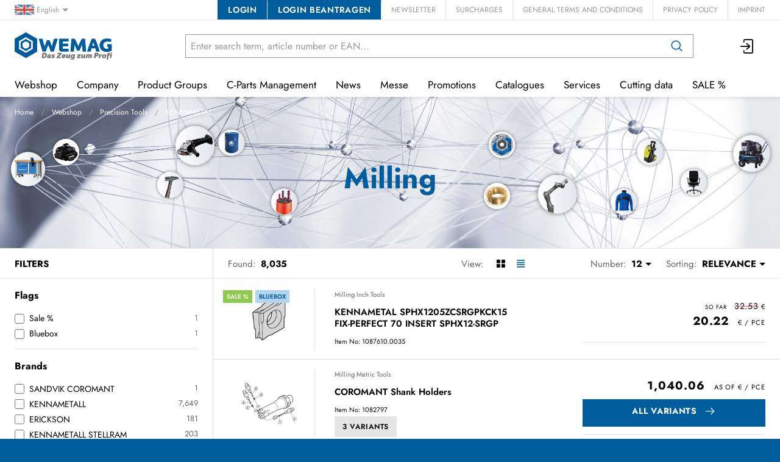

--- FILE ---
content_type: text/html; charset=utf-8
request_url: https://www.wemag.de/en/catalog/milling-dVjAaX11bP3
body_size: 43306
content:
<!DOCTYPE html>





    <html lang="en" class="no-js">


    <head>
        <title>Milling - WEMAG What it takes to be a pro</title>

        
        
            
                
                    <meta name="robots" content="index, follow">
                
            
        

        
        
        
            <meta name="viewport" content="width=device-width, initial-scale=1, minimum-scale=1">
            <meta name="application-name" content="WEMAG">
            <meta name="theme-color" content="#004C7E">
            <meta name="apple-mobile-web-app-capable" content="yes">
            
            
        
        
    

        
        
            <meta property="og:site_name" content="WEMAG What it takes to be a pro">
        
            <meta property="og:title" content="Milling">
        
            <meta property="og:url" content="https://www.wemag.de/en/catalog/milling-dVjAaX11bP3">
        
    
        

        

        
        <meta name="csrf-token" content="oK3bbiNgU51g6vU865JEAZE6MU0Ah8WYLzzWzictWVr8mWqIfmgoAi01RIhnGBBU">

        
        
            <link rel="apple-touch-icon" sizes="57x57" href="/static/images/favicon/apple-touch-icon-57x57.png">
            <link rel="apple-touch-icon" sizes="114x114" href="/static/images/favicon/apple-touch-icon-114x114.png">
            <link rel="apple-touch-icon" sizes="72x72" href="/static/images/favicon/apple-touch-icon-72x72.png">
            <link rel="apple-touch-icon" sizes="144x144" href="/static/images/favicon/apple-touch-icon-144x144.png">
            <link rel="apple-touch-icon" sizes="60x60" href="/static/images/favicon/apple-touch-icon-60x60.png">
            <link rel="apple-touch-icon" sizes="120x120" href="/static/images/favicon/apple-touch-icon-120x120.png">
            <link rel="apple-touch-icon" sizes="76x76" href="/static/images/favicon/apple-touch-icon-76x76.png">
            <link rel="apple-touch-icon" sizes="152x152" href="/static/images/favicon/apple-touch-icon-152x152.png">

            <link rel="shortcut icon" type="image/x-icon" href="/static/images/favicon/favicon.ico">
            <link rel="icon" type="image/png" href="/static/images/favicon/favicon-196x196.png" sizes="196x196">
            <link rel="icon" type="image/png" href="/static/images/favicon/favicon-96x96.png" sizes="96x96">
            <link rel="icon" type="image/png" href="/static/images/favicon/favicon-32x32.png" sizes="32x32">
            <link rel="icon" type="image/png" href="/static/images/favicon/favicon-16x16.png" sizes="16x16">
            <link rel="icon" type="image/png" href="/static/images/favicon/favicon-128.png" sizes="128x128">
        

        
        
    <link rel="preload" href="/static/fonts/jost-v12-latin-300.woff2" as="font" type="font/woff2" crossorigin>
    <link rel="preload" href="/static/fonts/jost-v12-latin-regular.woff2" as="font" type="font/woff2" crossorigin>
    <link rel="preload" href="/static/fonts/jost-v12-latin-600.woff2" as="font" type="font/woff2" crossorigin>
    <link rel="preload" href="/static/fonts/jost-v12-latin-700.woff2" as="font" type="font/woff2" crossorigin>


        
        

        
            <link rel="stylesheet" type="text/css" href="/static/css/icons.css?4.36.0d085cd4">
            <link rel="stylesheet" type="text/css" href="/static/css/app.css?4.36.0d085cd4">
        

        

        
        
            <script>
                
                
                
                var cssLoaded = true;
            </script>
            <script defer src="/static/js/app.js?4.36.0d085cd4"></script>
        

        
            
            
            
                
                    <link rel="alternate" hreflang="de" href="https://www.wemag.de/de/catalog/frasen-dVjAaX11bP3">
                
                
                    <link rel="alternate" hreflang="x-default" href="https://www.wemag.de/de/catalog/frasen-dVjAaX11bP3">
                
            
                
                    <link rel="canonical" href="https://www.wemag.de/en/catalog/milling-dVjAaX11bP3">
                
                
            
                
                    <link rel="alternate" hreflang="nl" href="https://www.wemag.de/nl/catalog/frasen-dVjAaX11bP3">
                
                
            
        

        
        
    
        
            
                <script>
                    window.dataLayer = window.dataLayer || [];
                    function gtag() { dataLayer.push(arguments); }
                    gtag('consent', 'default', {
                        'ad_storage': 'denied',
                        'analytics_storage': 'denied',
                        'wait_for_update': 1500 //milliseconds
                    });
                    gtag('set', 'ads_data_redaction', true);
                </script>
                
                    <script type="text/plain" async data-cookiefirst-category="performance" src="https://www.googletagmanager.com/gtag/js?id=G-E762R2R3TX"></script>
                
                <script>
                    window.dataLayer = window.dataLayer || [];
                    function gtag(){dataLayer.push(arguments);}
                    gtag('js', new Date());
                    gtag('set', {cookie_flags: 'SameSite=None;Secure'});
                    gtag('config', 'G-E762R2R3TX', { 'anonymize_ip': true });
                    gtag('config', 'AW-10876811137', {cookie_flags: 'secure;samesite=none'});
                </script>
            
        
        
            
                <script>
                    (function(w,d,s,l,i){w[l]=w[l]||[];w[l].push({'gtm.start':
                    new Date().getTime(),event:'gtm.js'});var f=d.getElementsByTagName(s)[0],
                    j=d.createElement(s),dl=l!='dataLayer'?'&l='+l:'';j.async=true;j.src=
                    'https://www.googletagmanager.com/gtm.js?id='+i+dl;f.parentNode.insertBefore(j,f);
                    })(window,document,'script','dataLayer','GTM-M9VL4VP');
                </script>
            
        
        
        
    

        
    </head>

    
    <body class="">
    
    
        
            
                <noscript><iframe src="https://www.googletagmanager.com/ns.html?id=GTM-M9VL4VP" height="0" width="0" style="display:none;visibility:hidden"></iframe></noscript>
            
        
    

    
        <div data-flashmessages class="flashmessages">
            <div class="insert-hijack-notification"></div>
            



            
                
            
            
            
                
            
            
        </div>
    

    
        
            
<header class="shopheader-mobile"><section class="shopheader-mobile__cell shopheader-mobile__cell--left"><i class="shopheader-mobile__hamburger" data-open="offCanvasLeft"><span></span></i><form method="get" class="shopheader-mobile__search__form" action="/en/search/" data-mobile-search><input
                            autocomplete="off"
                            class="shopheader-mobile__search__field input-group-field"
                            name="q"
                            placeholder="Product Search / Article No. / Manufacturer"
                            required
                            type="search"
                            value=""
                            data-mobile-search-input
                        ><button type="submit" class="shopheader-mobile__search__submit icon icon-search" aria-label="Search"></button></form><button type="button" class="shopheader-mobile__search__submit icon icon-search" data-mobile-search-toggle="" style="" aria-label="Search"></button></section><section class="shopheader-mobile__cell shopheader-mobile__cell--center"><div class="shopheader-mobile__logo"><a href="/en/" class="shopheader-mobile__logo-link"><img src="/static/images/logo-icon.svg" class="shopheader-mobile__logo-img" alt="WEMAG What it takes to be a pro" loading="lazy"></a></div></section><section class="shopheader-mobile__cell shopheader-mobile__cell--right"><a href="/en/account/login/?next=/en/catalog/milling-dVjAaX11bP3" title="Login"><i class="icon icon-login medium"></i></a></section><div class="off-canvas-wrapper"><div class="off-canvas-wrapper-inner"><div class="hamburger off-canvas position-left" id="offCanvasLeft" data-off-canvas data-content-scroll="false"><ul class="vertical menu drilldown" data-drilldown data-hamburger data-auto-height="true" data-scroll-top="true"><li class="hamburger-item"><div class="hamburger-item__link"><a href="/en/catalog/">Webshop</a></div><a tabindex="0"></a><ul class="menu vertical nested hamburger-subnav"><li class="hamburger-item is-header js-drilldown-back"><div class="hamburger-item__link"><a tabindex="0">Webshop</a></div></li><li class="hamburger-item hamburger-item--catalog"><div class="hamburger-item__link"><a
                        href="/en/catalog/precision-tools-9wBbLYjpybw"
                        
                    >Precision Tools</a></div><a tabindex="0" data-async-hamburger="/en/catalog/hamburger/58dc0ebd0778a76b1f4a1110"></a><ul class="menu vertical nested hamburger-subnav"><li class="hamburger-item is-header js-drilldown-back"><div class="hamburger-item__link"><a tabindex="0">
                            Precision Tools
                        </a></div></li></ul></li><li class="hamburger-item hamburger-item--catalog"><div class="hamburger-item__link"><a
                        href="/en/catalog/hand-tools-40BbLp9XqVG"
                        
                    >Hand Tools</a></div><a tabindex="0" data-async-hamburger="/en/catalog/hamburger/58dc0ebf0778a76b1f4a2046"></a><ul class="menu vertical nested hamburger-subnav"><li class="hamburger-item is-header js-drilldown-back"><div class="hamburger-item__link"><a tabindex="0">
                            Hand Tools
                        </a></div></li></ul></li><li class="hamburger-item hamburger-item--catalog"><div class="hamburger-item__link"><a
                        href="/en/catalog/power-tools-PZ54z1BrPo9"
                        
                    >Power Tools</a></div><a tabindex="0" data-async-hamburger="/en/catalog/hamburger/58dc0ec00778a76b1f4a2d0f"></a><ul class="menu vertical nested hamburger-subnav"><li class="hamburger-item is-header js-drilldown-back"><div class="hamburger-item__link"><a tabindex="0">
                            Power Tools
                        </a></div></li></ul></li><li class="hamburger-item hamburger-item--catalog"><div class="hamburger-item__link"><a
                        href="/en/catalog/cleaning-technology-8eBm5vMqlOJ"
                        
                    >Cleaning Technology</a></div><a tabindex="0" data-async-hamburger="/en/catalog/hamburger/58dc0ec10778a76b1f4a3125"></a><ul class="menu vertical nested hamburger-subnav"><li class="hamburger-item is-header js-drilldown-back"><div class="hamburger-item__link"><a tabindex="0">
                            Cleaning Technology
                        </a></div></li></ul></li><li class="hamburger-item hamburger-item--catalog"><div class="hamburger-item__link"><a
                        href="/en/catalog/welding-equipment-9wBbLYzWlPA"
                        
                    >Welding Equipment</a></div><a tabindex="0" data-async-hamburger="/en/catalog/hamburger/58dc0ec10778a76b1f4a31a0"></a><ul class="menu vertical nested hamburger-subnav"><li class="hamburger-item is-header js-drilldown-back"><div class="hamburger-item__link"><a tabindex="0">
                            Welding Equipment
                        </a></div></li></ul></li><li class="hamburger-item hamburger-item--catalog"><div class="hamburger-item__link"><a
                        href="/en/catalog/machine-tools-BV54Na3ZlnJ"
                        
                    >Machine Tools</a></div><a tabindex="0" data-async-hamburger="/en/catalog/hamburger/58dc0ec10778a76b1f4a32ec"></a><ul class="menu vertical nested hamburger-subnav"><li class="hamburger-item is-header js-drilldown-back"><div class="hamburger-item__link"><a tabindex="0">
                            Machine Tools
                        </a></div></li></ul></li><li class="hamburger-item hamburger-item--catalog"><div class="hamburger-item__link"><a
                        href="/en/catalog/pneumatics-jV9WlEdmaLB"
                        
                    >Pneumatics</a></div><a tabindex="0" data-async-hamburger="/en/catalog/hamburger/58dc0ec10778a76b1f4a3367"></a><ul class="menu vertical nested hamburger-subnav"><li class="hamburger-item is-header js-drilldown-back"><div class="hamburger-item__link"><a tabindex="0">
                            Pneumatics
                        </a></div></li></ul></li><li class="hamburger-item hamburger-item--catalog"><div class="hamburger-item__link"><a
                        href="/en/catalog/chemistry-ZqAgd5VPEEG"
                        
                    >Chemistry</a></div><a tabindex="0" data-async-hamburger="/en/catalog/hamburger/58dc0ec10778a76b1f4a3452"></a><ul class="menu vertical nested hamburger-subnav"><li class="hamburger-item is-header js-drilldown-back"><div class="hamburger-item__link"><a tabindex="0">
                            Chemistry
                        </a></div></li></ul></li><li class="hamburger-item hamburger-item--catalog"><div class="hamburger-item__link"><a
                        href="/en/catalog/business-equipment-obdWYEempMM"
                        
                    >Business Equipment</a></div><a tabindex="0" data-async-hamburger="/en/catalog/hamburger/58dc0ec10778a76b1f4a367a"></a><ul class="menu vertical nested hamburger-subnav"><li class="hamburger-item is-header js-drilldown-back"><div class="hamburger-item__link"><a tabindex="0">
                            Business Equipment
                        </a></div></li></ul></li><li class="hamburger-item hamburger-item--catalog"><div class="hamburger-item__link"><a
                        href="/en/catalog/office-supplies-rAaWgzWggoV"
                        
                    >Office Supplies</a></div><a tabindex="0" data-async-hamburger="/en/catalog/hamburger/5ba77731665718001edfe206"></a><ul class="menu vertical nested hamburger-subnav"><li class="hamburger-item is-header js-drilldown-back"><div class="hamburger-item__link"><a tabindex="0">
                            Office Supplies
                        </a></div></li></ul></li><li class="hamburger-item hamburger-item--catalog"><div class="hamburger-item__link"><a
                        href="/en/catalog/occupational-safety-61B5L8mMrNR"
                        
                    >Occupational Safety</a></div><a tabindex="0" data-async-hamburger="/en/catalog/hamburger/58dc0ec60778a76b1f4a500e"></a><ul class="menu vertical nested hamburger-subnav"><li class="hamburger-item is-header js-drilldown-back"><div class="hamburger-item__link"><a tabindex="0">
                            Occupational Safety
                        </a></div></li></ul></li><li class="hamburger-item hamburger-item--catalog"><div class="hamburger-item__link"><a
                        href="/en/catalog/fastening-technology-AyEz6KoKzba"
                        
                    >Fastening Technology</a></div><a tabindex="0" data-async-hamburger="/en/catalog/hamburger/5c0e163b087373001def3628"></a><ul class="menu vertical nested hamburger-subnav"><li class="hamburger-item is-header js-drilldown-back"><div class="hamburger-item__link"><a tabindex="0">
                            Fastening Technology
                        </a></div></li></ul></li><li class="hamburger-item hamburger-item--catalog"><div class="hamburger-item__link"><a
                        href="/en/catalog/drive-technology-RgkyyJ9OowZ"
                        
                    >Drive technology</a></div><a tabindex="0" data-async-hamburger="/en/catalog/hamburger/5e0dff304f21d55da056659e"></a><ul class="menu vertical nested hamburger-subnav"><li class="hamburger-item is-header js-drilldown-back"><div class="hamburger-item__link"><a tabindex="0">
                            Drive technology
                        </a></div></li></ul></li><li class="hamburger-item hamburger-item--catalog"><div class="hamburger-item__link"><a
                        href="/en/catalog/robotik-p77Vn2pGQAV"
                        
                    >Robotik</a></div><a tabindex="0" data-async-hamburger="/en/catalog/hamburger/5e5d12b43b7e8836598968da"></a><ul class="menu vertical nested hamburger-subnav"><li class="hamburger-item is-header js-drilldown-back"><div class="hamburger-item__link"><a tabindex="0">
                            Robotik
                        </a></div></li></ul></li></ul></li><li class="hamburger-item"><div class="hamburger-item__link"><a href="/en/company/"
                       target="_self"
                       
                    >
                        Company
                    </a></div><a tabindex="0"></a><ul class="menu vertical nested hamburger-subnav"><li class="hamburger-item is-header js-drilldown-back"><div class="hamburger-item__link"><a tabindex="0">
                        Company
                    </a></div></li><li class="hamburger-item"><div class="hamburger-item__link"><a href="/en/company/history/"
                       target="_self"
                       
                    >
                        History
                    </a></div></li><li class="hamburger-item"><div class="hamburger-item__link"><a href="/en/company/#Kontaktstandorte"
                       target="_self"
                       
                    >
                        Contact/Locations
                    </a></div></li><li class="hamburger-item"><div class="hamburger-item__link"><a href="/en/company/#EUnetzwerk"
                       target="_self"
                       
                    >
                        EU sales network
                    </a></div></li><li class="hamburger-item"><div class="hamburger-item__link"><a href="/en/company/sustainability/"
                       target="_self"
                       
                    >
                        Sustainability
                    </a></div></li></ul></li><li class="hamburger-item"><div class="hamburger-item__link"><a href="/en/productgroups/"
                       target="_self"
                       
                    >
                        Product Groups
                    </a></div><a tabindex="0"></a><ul class="menu vertical nested hamburger-subnav"><li class="hamburger-item is-header js-drilldown-back"><div class="hamburger-item__link"><a tabindex="0">
                        Product Groups
                    </a></div></li><li class="hamburger-item"><div class="hamburger-item__link"><a href="/en/productgroups/cutting-tools/"
                       target="_self"
                       
                    >
                        Cutting tools
                    </a></div><a tabindex="0"></a><ul class="menu vertical nested hamburger-subnav"><li class="hamburger-item is-header js-drilldown-back"><div class="hamburger-item__link"><a tabindex="0">
                        Cutting tools
                    </a></div></li><li class="hamburger-item"><div class="hamburger-item__link"><a href="/en/productgroups/cutting-tools/#ZerspanungKuehlschmierstoffe"
                       target="_self"
                       
                    >
                        Analysis of water-mixed cooling lubricants
                    </a></div></li><li class="hamburger-item"><div class="hamburger-item__link"><a href="/en/productgroups/cutting-tools/#ZerspanungSchleifservice"
                       target="_self"
                       
                    >
                        Sanding service
                    </a></div></li><li class="hamburger-item"><div class="hamburger-item__link"><a href="/en/productgroups/cutting-tools/#ZerspanungAnsprechpartner"
                       target="_self"
                       
                    >
                        Contact person
                    </a></div></li><li class="hamburger-item"><div class="hamburger-item__link"><a href="/en/productgroups/cutting-tools/#ZerspanungSeco"
                       target="_self"
                       
                    >
                        Seco sales partner
                    </a></div></li></ul></li><li class="hamburger-item"><div class="hamburger-item__link"><a href="/en/productgroups/spanntechnik/"
                       target="_self"
                       
                    >
                        Clamping technology
                    </a></div><a tabindex="0"></a><ul class="menu vertical nested hamburger-subnav"><li class="hamburger-item is-header js-drilldown-back"><div class="hamburger-item__link"><a tabindex="0">
                        Clamping technology
                    </a></div></li><li class="hamburger-item"><div class="hamburger-item__link"><a href="/en/productgroups/spanntechnik/#SpanntechnikWerkzeugspannung"
                       target="_self"
                       
                    >
                        Tool clamping
                    </a></div></li><li class="hamburger-item"><div class="hamburger-item__link"><a href="/en/productgroups/spanntechnik/#SpanntechnikWerkstückspannung"
                       target="_self"
                       
                    >
                        Workpiece clamping
                    </a></div></li><li class="hamburger-item"><div class="hamburger-item__link"><a href="/en/productgroups/spanntechnik/#SpanntechnikAnsprechpartner"
                       target="_self"
                       
                    >
                        Contact person
                    </a></div></li></ul></li><li class="hamburger-item"><div class="hamburger-item__link"><a href="/en/productgroups/messtechnik/"
                       target="_self"
                       
                    >
                        Measuring tools
                    </a></div><a tabindex="0"></a><ul class="menu vertical nested hamburger-subnav"><li class="hamburger-item is-header js-drilldown-back"><div class="hamburger-item__link"><a tabindex="0">
                        Measuring tools
                    </a></div></li><li class="hamburger-item"><div class="hamburger-item__link"><a href="/en/productgroups/messtechnik/#MesstechnikMessen"
                       target="_self"
                       
                    >
                        Fairs
                    </a></div></li><li class="hamburger-item"><div class="hamburger-item__link"><a href="/en/productgroups/messtechnik/#MesstechnikPruefen"
                       target="_self"
                       
                    >
                        Check
                    </a></div></li><li class="hamburger-item"><div class="hamburger-item__link"><a href="/en/productgroups/messtechnik/#MesstechnikAnsprechpartner"
                       target="_self"
                       
                    >
                        Contact person
                    </a></div></li></ul></li><li class="hamburger-item"><div class="hamburger-item__link"><a href="/en/productgroups/robotik/"
                       target="_self"
                       
                    >
                        Robotic
                    </a></div><a tabindex="0"></a><ul class="menu vertical nested hamburger-subnav"><li class="hamburger-item is-header js-drilldown-back"><div class="hamburger-item__link"><a tabindex="0">
                        Robotic
                    </a></div></li><li class="hamburger-item"><div class="hamburger-item__link"><a href="/en/productgroups/robotik/#RobotikOmron"
                       target="_self"
                       
                    >
                        OMRON TM collaborative robots
                    </a></div></li><li class="hamburger-item"><div class="hamburger-item__link"><a href="/en/productgroups/robotik/#RobotikEliteRobots"
                       target="_self"
                       
                    >
                        ELITE ROBOTS CS series
                    </a></div></li><li class="hamburger-item"><div class="hamburger-item__link"><a href="/en/productgroups/robotik/#RobotikAnwendung"
                       target="_self"
                       
                    >
                        Applications for collaborative robots
                    </a></div></li><li class="hamburger-item"><div class="hamburger-item__link"><a href="/en/productgroups/robotik/#RobotikKira"
                       target="_self"
                       
                    >
                        Kira B 50
                    </a></div></li><li class="hamburger-item"><div class="hamburger-item__link"><a href="/en/productgroups/robotik/#RobotikSchulung"
                       target="_self"
                       
                    >
                        Training &amp; workshops
                    </a></div></li><li class="hamburger-item"><div class="hamburger-item__link"><a href="/en/productgroups/robotik/#RobotikShowroom"
                       target="_self"
                       
                    >
                        Robot showroom
                    </a></div></li><li class="hamburger-item"><div class="hamburger-item__link"><a href="/en/productgroups/robotik/#RobotikAnsprechpartner"
                       target="_self"
                       
                    >
                        Contact person
                    </a></div></li><li class="hamburger-item"><div class="hamburger-item__link"><a href="/en/productgroups/robotik/#RobotikDownloads"
                       target="_self"
                       
                    >
                        Downloads
                    </a></div></li></ul></li><li class="hamburger-item"><div class="hamburger-item__link"><a href="/en/productgroups/handwerkzeuge/"
                       target="_self"
                       
                    >
                        Hand Tools
                    </a></div><a tabindex="0"></a><ul class="menu vertical nested hamburger-subnav"><li class="hamburger-item is-header js-drilldown-back"><div class="hamburger-item__link"><a tabindex="0">
                        Hand Tools
                    </a></div></li><li class="hamburger-item"><div class="hamburger-item__link"><a href="/en/productgroups/handwerkzeuge/#HandwerkzeugeDrehmomentwerkzeuge"
                       target="_self"
                       
                    >
                        Calibration of torque tools
                    </a></div></li><li class="hamburger-item"><div class="hamburger-item__link"><a href="/en/productgroups/handwerkzeuge/#HandwerkzeugeAnsprechpartner"
                       target="_self"
                       
                    >
                        Contact person
                    </a></div></li></ul></li><li class="hamburger-item"><div class="hamburger-item__link"><a href="/en/productgroups/schleiftechnik/"
                       target="_self"
                       
                    >
                        Abrasives
                    </a></div></li><li class="hamburger-item"><div class="hamburger-item__link"><a href="/en/productgroups/elektrowerkzeuge/"
                       target="_self"
                       
                    >
                        Power tools
                    </a></div><a tabindex="0"></a><ul class="menu vertical nested hamburger-subnav"><li class="hamburger-item is-header js-drilldown-back"><div class="hamburger-item__link"><a tabindex="0">
                        Power tools
                    </a></div></li><li class="hamburger-item"><div class="hamburger-item__link"><a href="/en/productgroups/elektrowerkzeuge/#ElektrowerkzeugeVollService"
                       target="_self"
                       
                    >
                        Full service
                    </a></div></li><li class="hamburger-item"><div class="hamburger-item__link"><a href="/en/productgroups/elektrowerkzeuge/#ElektrowerkzeugeGarantieleistungen"
                       target="_self"
                       
                    >
                        Warranty services
                    </a></div></li><li class="hamburger-item"><div class="hamburger-item__link"><a href="/en/productgroups/elektrowerkzeuge/#ElektrowerkzeugeTestcenter"
                       target="_self"
                       
                    >
                        Test Center
                    </a></div></li><li class="hamburger-item"><div class="hamburger-item__link"><a href="/en/bosch-professional/"
                       target="_self"
                       
                    >
                        Bosch Professional
                    </a></div></li><li class="hamburger-item"><div class="hamburger-item__link"><a href="/en/husqvarna/"
                       target="_self"
                       
                    >
                        Husqvarna Sortiment
                    </a></div></li><li class="hamburger-item"><div class="hamburger-item__link"><a href="/en/productgroups/elektrowerkzeuge/#ElektrowerkzeugeAnsprechpartner"
                       target="_self"
                       
                    >
                        Contact person
                    </a></div></li></ul></li><li class="hamburger-item"><div class="hamburger-item__link"><a href="/en/productgroups/schweisstechnik/"
                       target="_self"
                       
                    >
                        Welding equipment
                    </a></div><a tabindex="0"></a><ul class="menu vertical nested hamburger-subnav"><li class="hamburger-item is-header js-drilldown-back"><div class="hamburger-item__link"><a tabindex="0">
                        Welding equipment
                    </a></div></li><li class="hamburger-item"><div class="hamburger-item__link"><a href="/en/productgroups/schweisstechnik/#SchweißtechnikMegmeetLUX"
                       target="_self"
                       
                    >
                        Megmeet LUX Laser
                    </a></div></li><li class="hamburger-item"><div class="hamburger-item__link"><a href="/en/productgroups/schweisstechnik/#SchweisstechnikUVVPruefung"
                       target="_self"
                       
                    >
                        UVV inspection of arc welding equipment
                    </a></div></li><li class="hamburger-item"><div class="hamburger-item__link"><a href="/en/productgroups/schweisstechnik/#SchweisstechnikKalibrierungValidierung"
                       target="_self"
                       
                    >
                        Calibration and validation of arc welding equipment
                    </a></div></li><li class="hamburger-item"><div class="hamburger-item__link"><a href="/en/productgroups/schweisstechnik/#SchweisstechnikAutomatisierung"
                       target="_self"
                       
                    >
                        Automated welding
                    </a></div></li><li class="hamburger-item"><div class="hamburger-item__link"><a href="/en/productgroups/schweisstechnik/#SchweisstechnikWerkstatt"
                       target="_self"
                       
                    >
                        Welding workshop
                    </a></div></li><li class="hamburger-item"><div class="hamburger-item__link"><a href="/en/productgroups/schweisstechnik/#SchweisstechnikAnsprechpartner"
                       target="_self"
                       
                    >
                        Contact person
                    </a></div></li></ul></li><li class="hamburger-item"><div class="hamburger-item__link"><a href="/en/productgroups/werkzeugmaschinen/"
                       target="_self"
                       
                    >
                        Machine tools
                    </a></div><a tabindex="0"></a><ul class="menu vertical nested hamburger-subnav"><li class="hamburger-item is-header js-drilldown-back"><div class="hamburger-item__link"><a tabindex="0">
                        Machine tools
                    </a></div></li><li class="hamburger-item"><div class="hamburger-item__link"><a href="/en/productgroups/werkzeugmaschinen/#MaschinenNeumaschinen"
                       target="_self"
                       
                    >
                        New machines
                    </a></div></li><li class="hamburger-item"><div class="hamburger-item__link"><a href="/en/productgroups/werkzeugmaschinen/#Maschineninstandhaltung"
                       target="_self"
                       
                    >
                        Machine maintenance
                    </a></div></li><li class="hamburger-item"><div class="hamburger-item__link"><a href="/en/productgroups/werkzeugmaschinen/#MaschinenAnsprechpartner"
                       target="_self"
                       
                    >
                        Contact person
                    </a></div></li></ul></li><li class="hamburger-item"><div class="hamburger-item__link"><a href="/en/productgroups/fluidtechnik/"
                       target="_self"
                       
                    >
                        Fluid technology
                    </a></div><a tabindex="0"></a><ul class="menu vertical nested hamburger-subnav"><li class="hamburger-item is-header js-drilldown-back"><div class="hamburger-item__link"><a tabindex="0">
                        Fluid technology
                    </a></div></li><li class="hamburger-item"><div class="hamburger-item__link"><a href="/en/productgroups/fluidtechnik/#FluidtechnikKompressoren"
                       target="_self"
                       
                    >
                        Compressors
                    </a></div></li><li class="hamburger-item"><div class="hamburger-item__link"><a href="/en/productgroups/fluidtechnik/#FluidtechnikDruckluftleitungssysteme"
                       target="_self"
                       
                    >
                        Compressed air line systems
                    </a></div></li><li class="hamburger-item"><div class="hamburger-item__link"><a href="/en/productgroups/fluidtechnik/#FluidtechnikBAFA"
                       target="_self"
                       
                    >
                        BAFA funding
                    </a></div></li><li class="hamburger-item"><div class="hamburger-item__link"><a href="/en/productgroups/fluidtechnik/#FluidtechnikAnsprechpartner"
                       target="_self"
                       
                    >
                        Contact person
                    </a></div></li></ul></li><li class="hamburger-item"><div class="hamburger-item__link"><a href="/en/productgroups/antriebstechnik/"
                       target="_self"
                       
                    >
                        Drive Technology
                    </a></div></li><li class="hamburger-item"><div class="hamburger-item__link"><a href="/en/productgroups/chemie/"
                       target="_self"
                       
                    >
                        Chemicals
                    </a></div><a tabindex="0"></a><ul class="menu vertical nested hamburger-subnav"><li class="hamburger-item is-header js-drilldown-back"><div class="hamburger-item__link"><a tabindex="0">
                        Chemicals
                    </a></div></li><li class="hamburger-item"><div class="hamburger-item__link"><a href="/en/productgroups/chemie/#ChemieKuehlschmierstoffe"
                       target="_self"
                       
                    >
                        Analysis of water-mixed cooling lubricants
                    </a></div></li><li class="hamburger-item"><div class="hamburger-item__link"><a href="/en/productgroups/chemie/#ChemieAnsprechpartner"
                       target="_self"
                       
                    >
                        Contact person
                    </a></div></li></ul></li><li class="hamburger-item"><div class="hamburger-item__link"><a href="/en/productgroups/betriebseinrichtungen/"
                       target="_self"
                       
                    >
                        Operating equipment
                    </a></div><a tabindex="0"></a><ul class="menu vertical nested hamburger-subnav"><li class="hamburger-item is-header js-drilldown-back"><div class="hamburger-item__link"><a tabindex="0">
                        Operating equipment
                    </a></div></li><li class="hamburger-item"><div class="hamburger-item__link"><a href="/en/productgroups/betriebseinrichtungen/#BetriebseinrichtungenRegalanlagen"
                       target="_self"
                       
                    >
                        Planning of shelving systems
                    </a></div></li><li class="hamburger-item"><div class="hamburger-item__link"><a href="/en/productgroups/betriebseinrichtungen/#BetriebseinrichtungenPruefungRegal"
                       target="_self"
                       
                    >
                        Inspection of racking systems
                    </a></div></li><li class="hamburger-item"><div class="hamburger-item__link"><a href="/en/productgroups/betriebseinrichtungen/#BetriebseinrichtungenPruefungLeiter"
                       target="_self"
                       
                    >
                        Inspection of ladders, steps and mobile scaffolding
                    </a></div></li><li class="hamburger-item"><div class="hamburger-item__link"><a href="/en/productgroups/betriebseinrichtungen/#BetriebseinrichtungenHebezeuge"
                       target="_self"
                       
                    >
                        Inspection of lifting gear and load handling attachments
                    </a></div></li><li class="hamburger-item"><div class="hamburger-item__link"><a href="/en/productgroups/betriebseinrichtungen/#BetriebseinrichtungenAnsprechpartner"
                       target="_self"
                       
                    >
                        Contact person
                    </a></div></li></ul></li><li class="hamburger-item"><div class="hamburger-item__link"><a href="/en/productgroups/buerobedarf/"
                       target="_self"
                       
                    >
                        Office supplies
                    </a></div><a tabindex="0"></a><ul class="menu vertical nested hamburger-subnav"><li class="hamburger-item is-header js-drilldown-back"><div class="hamburger-item__link"><a tabindex="0">
                        Office supplies
                    </a></div></li><li class="hamburger-item"><div class="hamburger-item__link"><a href="/en/productgroups/buerobedarf/#BueroPlanung"
                       target="_self"
                       
                    >
                        Office furniture planning
                    </a></div></li><li class="hamburger-item"><div class="hamburger-item__link"><a href="/en/productgroups/buerobedarf/#BueroLuftreiniger"
                       target="_self"
                       
                    >
                        Air purifier
                    </a></div></li><li class="hamburger-item"><div class="hamburger-item__link"><a href="/en/productgroups/buerobedarf/#BueroAnsprechpartner"
                       target="_self"
                       
                    >
                        Contact person
                    </a></div></li></ul></li><li class="hamburger-item"><div class="hamburger-item__link"><a href="/en/productgroups/arbeitsschutz/"
                       target="_self"
                       
                    >
                        Occupational safety
                    </a></div><a tabindex="0"></a><ul class="menu vertical nested hamburger-subnav"><li class="hamburger-item is-header js-drilldown-back"><div class="hamburger-item__link"><a tabindex="0">
                        Occupational safety
                    </a></div></li><li class="hamburger-item"><div class="hamburger-item__link"><a href="/en/productgroups/arbeitsschutz/#ArbeitsschutzAugenschutz"
                       target="_self"
                       
                    >
                        Eye protection
                    </a></div></li><li class="hamburger-item"><div class="hamburger-item__link"><a href="/en/productgroups/arbeitsschutz/#ArbeitsschutzGehoerschutz"
                       target="_self"
                       
                    >
                        Hearing protection
                    </a></div></li><li class="hamburger-item"><div class="hamburger-item__link"><a href="/en/productgroups/arbeitsschutz/#ArbeitsschutzAtemschutz"
                       target="_self"
                       
                    >
                        Respiratory protection
                    </a></div></li><li class="hamburger-item"><div class="hamburger-item__link"><a href="/en/services/#ServiceTextilveredelung"
                       target="_self"
                       
                    >
                        Textile finishing
                    </a></div></li><li class="hamburger-item"><div class="hamburger-item__link"><a href="/en/productgroups/arbeitsschutz/#ArbeitsschutzFussschutz"
                       target="_self"
                       
                    >
                        Foot protection
                    </a></div></li><li class="hamburger-item"><div class="hamburger-item__link"><a href="/en/productgroups/arbeitsschutz/#ArbeitsschutzSchutzklassen"
                       target="_self"
                       
                    >
                        Protection classes
                    </a></div></li><li class="hamburger-item"><div class="hamburger-item__link"><a href="/en/productgroups/arbeitsschutz/#ArbeitsschutzPSA"
                       target="_self"
                       
                    >
                        PPE against falls from a height
                    </a></div></li><li class="hamburger-item"><div class="hamburger-item__link"><a href="/en/productgroups/arbeitsschutz/#ArbeitsschutzAnsprechpartner"
                       target="_self"
                       
                    >
                        Contact person
                    </a></div></li></ul></li><li class="hamburger-item"><div class="hamburger-item__link"><a href="/en/productgroups/befestigungstechnik/"
                       target="_self"
                       
                    >
                        Fasteners
                    </a></div><a tabindex="0"></a><ul class="menu vertical nested hamburger-subnav"><li class="hamburger-item is-header js-drilldown-back"><div class="hamburger-item__link"><a tabindex="0">
                        Fasteners
                    </a></div></li><li class="hamburger-item"><div class="hamburger-item__link"><a href="/en/productgroups/befestigungstechnik/#BefestigungstechnikDuebeltechnik"
                       target="_self"
                       
                    >
                        Dowel technology
                    </a></div></li><li class="hamburger-item"><div class="hamburger-item__link"><a href="/en/productgroups/befestigungstechnik/#BefestigungstechnikNiettechnik"
                       target="_self"
                       
                    >
                        Riveting technology
                    </a></div></li><li class="hamburger-item"><div class="hamburger-item__link"><a href="/en/productgroups/befestigungstechnik/#BefestigungstechnikDinIsoNormteile"
                       target="_self"
                       
                    >
                        DIN-ISO standard parts
                    </a></div></li><li class="hamburger-item"><div class="hamburger-item__link"><a href="/en/productgroups/befestigungstechnik/#BefestigungstechnikSpanplattenschrauben"
                       target="_self"
                       
                    >
                        Chipboard screws
                    </a></div></li><li class="hamburger-item"><div class="hamburger-item__link"><a href="/en/productgroups/befestigungstechnik/#BefestigungstechnikAnsprechpartner"
                       target="_self"
                       
                    >
                        Contact person
                    </a></div></li></ul></li><li class="hamburger-item"><div class="hamburger-item__link"><a href="/en/productgroups/reinigungstechnik/"
                       target="_self"
                       
                    >
                        Cleaning technology
                    </a></div><a tabindex="0"></a><ul class="menu vertical nested hamburger-subnav"><li class="hamburger-item is-header js-drilldown-back"><div class="hamburger-item__link"><a tabindex="0">
                        Cleaning technology
                    </a></div></li><li class="hamburger-item"><div class="hamburger-item__link"><a href="/en/productgroups/reinigungstechnik/#ReinigungstechnikKaercherStore"
                       target="_self"
                       
                    >
                        Kärcher Store
                    </a></div></li><li class="hamburger-item"><div class="hamburger-item__link"><a href="/en/productgroups/reinigungstechnik/#ReinigungstechnikKaercherWerkstatt"
                       target="_self"
                       
                    >
                        Kärcher workshop
                    </a></div></li><li class="hamburger-item"><div class="hamburger-item__link"><a href="/en/productgroups/reinigungstechnik/#ReinigungstechnikKira"
                       target="_self"
                       
                    >
                        Kira B 50
                    </a></div></li><li class="hamburger-item"><div class="hamburger-item__link"><a href="/en/productgroups/reinigungstechnik/#ReinigungstechnikAnsprechpartner"
                       target="_self"
                       
                    >
                        Contact person
                    </a></div></li></ul></li><li class="hamburger-item"><div class="hamburger-item__link"><a href="/en/productgroups/stromerzeuger/"
                       target="_self"
                       
                    >
                        Power generator
                    </a></div><a tabindex="0"></a><ul class="menu vertical nested hamburger-subnav"><li class="hamburger-item is-header js-drilldown-back"><div class="hamburger-item__link"><a tabindex="0">
                        Power generator
                    </a></div></li><li class="hamburger-item"><div class="hamburger-item__link"><a href="/en/productgroups/stromerzeuger/#Stromerzeugermobilstationaer"
                       target="_self"
                       
                    >
                        Mobile generators
                    </a></div></li><li class="hamburger-item"><div class="hamburger-item__link"><a href="/en/productgroups/stromerzeuger/#Stromerzeugermobilstationaer"
                       target="_self"
                       
                    >
                        Stationary generators
                    </a></div></li><li class="hamburger-item"><div class="hamburger-item__link"><a href="/en/productgroups/stromerzeuger/#StromerzeugerAnsprechpartner"
                       target="_self"
                       
                    >
                        Contact person
                    </a></div></li></ul></li></ul></li><li class="hamburger-item"><div class="hamburger-item__link"><a href="/en/c-parts-management/"
                       target="_self"
                       
                    >
                        C-Parts Management
                    </a></div></li><li class="hamburger-item"><div class="hamburger-item__link"><a href="/en/news/"
                       target="_self"
                       
                    >
                        News
                    </a></div></li><li class="hamburger-item"><div class="hamburger-item__link"><a href="/en/werkzeug-und-maschinen-messe/"
                       target="_self"
                       
                    >
                        Messe
                    </a></div></li><li class="hamburger-item"><div class="hamburger-item__link"><a href="/en/promotions/"
                       target="_self"
                       
                    >
                        Promotions
                    </a></div><a tabindex="0"></a><ul class="menu vertical nested hamburger-subnav"><li class="hamburger-item is-header js-drilldown-back"><div class="hamburger-item__link"><a tabindex="0">
                        Promotions
                    </a></div></li><li class="hamburger-item"><div class="hamburger-item__link"><a href="/en/promotions/"
                       target="_self"
                       
                    >
                        Actions
                    </a></div></li><li class="hamburger-item"><div class="hamburger-item__link"><a href="https://www.mascotwebshop.de/wemag"
                       target="_blank"
                       rel="noopener"
                    >
                        Mascot action
                    </a></div></li><li class="hamburger-item"><div class="hamburger-item__link"><a href="/en/bosch-professional/"
                       target="_self"
                       
                    >
                        Bosch Professional
                    </a></div></li></ul></li><li class="hamburger-item"><div class="hamburger-item__link"><a href="/en/catalogues/"
                       target="_self"
                       
                    >
                        Catalogues
                    </a></div></li><li class="hamburger-item"><div class="hamburger-item__link"><a href="/en/services/"
                       target="_self"
                       
                    >
                        Services
                    </a></div><a tabindex="0"></a><ul class="menu vertical nested hamburger-subnav"><li class="hamburger-item is-header js-drilldown-back"><div class="hamburger-item__link"><a tabindex="0">
                        Services
                    </a></div></li><li class="hamburger-item"><div class="hamburger-item__link"><span>Power tools</span></div><a tabindex="0"></a><ul class="menu vertical nested hamburger-subnav"><li class="hamburger-item is-header js-drilldown-back"><div class="hamburger-item__link"><a tabindex="0">
                        Power tools
                    </a></div></li><li class="hamburger-item"><div class="hamburger-item__link"><a href="/en/services/#ServiceGarantieleistungen"
                       target="_self"
                       
                    >
                        Warranty services
                    </a></div></li><li class="hamburger-item"><div class="hamburger-item__link"><a href="/en/services/#ServiceBosch"
                       target="_self"
                       
                    >
                        Bosch FullService
                    </a></div></li><li class="hamburger-item"><div class="hamburger-item__link"><a href="/en/services/#ServiceMetabo"
                       target="_self"
                       
                    >
                        Metabo All-In Service
                    </a></div></li><li class="hamburger-item"><div class="hamburger-item__link"><a href="/en/services/#ServiceMilwaukee"
                       target="_self"
                       
                    >
                        Milwaukee Platinum Service
                    </a></div></li></ul></li><li class="hamburger-item"><div class="hamburger-item__link"><a href="/en/services/sicherheitspruefungen/"
                       target="_self"
                       
                    >
                        Safety checks
                    </a></div><a tabindex="0"></a><ul class="menu vertical nested hamburger-subnav"><li class="hamburger-item is-header js-drilldown-back"><div class="hamburger-item__link"><a tabindex="0">
                        Safety checks
                    </a></div></li><li class="hamburger-item"><div class="hamburger-item__link"><a href="/en/productgroups/betriebseinrichtungen/#BetriebseinrichtungenPruefungRegal"
                       target="_self"
                       
                    >
                        Inspection of racking systems
                    </a></div></li><li class="hamburger-item"><div class="hamburger-item__link"><a href="/en/productgroups/betriebseinrichtungen/#BetriebseinrichtungenPruefungLeiter"
                       target="_self"
                       
                    >
                        Inspection of ladders, steps and mobile scaffolding
                    </a></div></li><li class="hamburger-item"><div class="hamburger-item__link"><a href="/en/productgroups/schweisstechnik/#SchweisstechnikUVVPruefung"
                       target="_self"
                       
                    >
                        UVV inspection of arc welding equipment
                    </a></div></li><li class="hamburger-item"><div class="hamburger-item__link"><a href="/en/productgroups/schweisstechnik/#SchweisstechnikGebrauchsstellenvorlagen"
                       target="_self"
                       
                    >
                        Operating point templates for oxyfuel welding systems
                    </a></div></li><li class="hamburger-item"><div class="hamburger-item__link"><a href="/en/productgroups/schweisstechnik/#SchweisstechnikKalibrierungValidierung"
                       target="_self"
                       
                    >
                        Calibration and validation of arc welding equipment
                    </a></div></li><li class="hamburger-item"><div class="hamburger-item__link"><a href="/en/productgroups/cutting-tools/#ZerspanungKuehlschmierstoffe"
                       target="_self"
                       
                    >
                        Analysis of water-mixed cooling lubricants
                    </a></div></li><li class="hamburger-item"><div class="hamburger-item__link"><a href="/en/productgroups/arbeitsschutz/#ArbeitsschutzAtemschutz"
                       target="_self"
                       
                    >
                        Respirator configuration, maintenance and instruction
                    </a></div></li><li class="hamburger-item"><div class="hamburger-item__link"><a href="/en/productgroups/arbeitsschutz/#ArbeitsschutzPSA"
                       target="_self"
                       
                    >
                        PPE against falls from a height
                    </a></div></li><li class="hamburger-item"><div class="hamburger-item__link"><a href="/en/productgroups/betriebseinrichtungen/#BetriebseinrichtungenHebezeuge"
                       target="_self"
                       
                    >
                        Inspection of lifting gear and load handling attachments
                    </a></div></li><li class="hamburger-item"><div class="hamburger-item__link"><a href="/en/productgroups/handwerkzeuge/#HandwerkzeugeDrehmomentwerkzeuge"
                       target="_self"
                       
                    >
                        Calibration of torque tools
                    </a></div></li><li class="hamburger-item"><div class="hamburger-item__link"><a href="/en/productgroups/arbeitsschutz/#ArbeitsschutzAugenschutz"
                       target="_self"
                       
                    >
                        Individual eye protection
                    </a></div></li><li class="hamburger-item"><div class="hamburger-item__link"><a href="/en/productgroups/arbeitsschutz/#ArbeitsschutzGehoerschutz"
                       target="_self"
                       
                    >
                        Customized hearing protection and earmolds
                    </a></div></li></ul></li><li class="hamburger-item"><div class="hamburger-item__link"><span>Operating equipment and office furniture</span></div><a tabindex="0"></a><ul class="menu vertical nested hamburger-subnav"><li class="hamburger-item is-header js-drilldown-back"><div class="hamburger-item__link"><a tabindex="0">
                        Operating equipment and office furniture
                    </a></div></li><li class="hamburger-item"><div class="hamburger-item__link"><a href="/en/services/#ServiceBetriebseinrichtungenBuero"
                       target="_self"
                       
                    >
                        Office furniture planning
                    </a></div></li><li class="hamburger-item"><div class="hamburger-item__link"><a href="/en/services/#ServiceBetriebseinrichtungenLager"
                       target="_self"
                       
                    >
                        Planning of operating facilities
                    </a></div></li></ul></li><li class="hamburger-item"><div class="hamburger-item__link"><a href="/en/services/#ServiceArbeitsschutz"
                       target="_self"
                       
                    >
                        Occupational safety
                    </a></div><a tabindex="0"></a><ul class="menu vertical nested hamburger-subnav"><li class="hamburger-item is-header js-drilldown-back"><div class="hamburger-item__link"><a tabindex="0">
                        Occupational safety
                    </a></div></li><li class="hamburger-item"><div class="hamburger-item__link"><a href="/en/services/#ServiceTextilveredelung"
                       target="_self"
                       
                    >
                        Textile finishing
                    </a></div></li><li class="hamburger-item"><div class="hamburger-item__link"><a href="/en/productgroups/arbeitsschutz/#ArbeitsschutzAtemschutz"
                       target="_self"
                       
                    >
                        Respirator configuration, maintenance and instruction
                    </a></div></li><li class="hamburger-item"><div class="hamburger-item__link"><a href="/en/productgroups/arbeitsschutz/#ArbeitsschutzPSA"
                       target="_self"
                       
                    >
                        PPE against falls from a height
                    </a></div></li><li class="hamburger-item"><div class="hamburger-item__link"><a href="/en/productgroups/arbeitsschutz/#ArbeitsschutzAugenschutz"
                       target="_self"
                       
                    >
                        Individual eye protection
                    </a></div></li><li class="hamburger-item"><div class="hamburger-item__link"><a href="/en/productgroups/arbeitsschutz/#ArbeitsschutzGehoerschutz"
                       target="_self"
                       
                    >
                        Customized hearing protection and earmolds
                    </a></div></li></ul></li><li class="hamburger-item"><div class="hamburger-item__link"><span>Welding equipment</span></div><a tabindex="0"></a><ul class="menu vertical nested hamburger-subnav"><li class="hamburger-item is-header js-drilldown-back"><div class="hamburger-item__link"><a tabindex="0">
                        Welding equipment
                    </a></div></li><li class="hamburger-item"><div class="hamburger-item__link"><a href="/en/productgroups/schweisstechnik/#SchweisstechnikUVVPruefung"
                       target="_self"
                       
                    >
                        UVV inspection of arc welding equipment
                    </a></div></li><li class="hamburger-item"><div class="hamburger-item__link"><a href="/en/productgroups/schweisstechnik/#SchweisstechnikGebrauchsstellenvorlagen"
                       target="_self"
                       
                    >
                        Operating point templates for oxyfuel welding systems
                    </a></div></li><li class="hamburger-item"><div class="hamburger-item__link"><a href="/en/productgroups/schweisstechnik/#SchweisstechnikKalibrierungValidierung"
                       target="_self"
                       
                    >
                        Calibration and validation of arc welding equipment
                    </a></div></li><li class="hamburger-item"><div class="hamburger-item__link"><a href="/en/services/#ServiceMaschineninstandhaltung"
                       target="_self"
                       
                    >
                        Welding workshop
                    </a></div></li></ul></li><li class="hamburger-item"><div class="hamburger-item__link"><span>Service Center</span></div><a tabindex="0"></a><ul class="menu vertical nested hamburger-subnav"><li class="hamburger-item is-header js-drilldown-back"><div class="hamburger-item__link"><a tabindex="0">
                        Service Center
                    </a></div></li><li class="hamburger-item"><div class="hamburger-item__link"><a href="/en/services/service/downloads/"
                       target="_self"
                       
                    >
                        Downloads
                    </a></div></li><li class="hamburger-item"><div class="hamburger-item__link"><a href="/en/newsletter/"
                       target="_self"
                       
                    >
                        Newsletter
                    </a></div></li><li class="hamburger-item"><div class="hamburger-item__link"><a href="/retoure"
                       target="_blank"
                       rel="noopener"
                    >
                        Retoure – Reklamation – Reparatur
                    </a></div></li></ul></li><li class="hamburger-item"><div class="hamburger-item__link"><span>Repair and maintenance</span></div><a tabindex="0"></a><ul class="menu vertical nested hamburger-subnav"><li class="hamburger-item is-header js-drilldown-back"><div class="hamburger-item__link"><a tabindex="0">
                        Repair and maintenance
                    </a></div></li><li class="hamburger-item"><div class="hamburger-item__link"><a href="/en/services/#ServiceKaercherWerkstatt"
                       target="_self"
                       
                    >
                        Kärcher workshop
                    </a></div></li><li class="hamburger-item"><div class="hamburger-item__link"><a href="/en/services/#ServiceMaschineninstandhaltung"
                       target="_self"
                       
                    >
                        Welding workshop
                    </a></div></li><li class="hamburger-item"><div class="hamburger-item__link"><a href="/en/services/#ServiceSchleifservice"
                       target="_self"
                       
                    >
                        Tool grinding service
                    </a></div></li><li class="hamburger-item"><div class="hamburger-item__link"><a href="/en/services/#ServiceMaschineninstandhaltung"
                       target="_self"
                       
                    >
                        Machine maintenance
                    </a></div></li></ul></li></ul></li><li class="hamburger-item"><div class="hamburger-item__link"><a href="https://schnittdaten.wemag.de/"
                       target="_blank"
                       rel="noopener"
                    >
                        Cutting data
                    </a></div></li><li class="hamburger-item"><div class="hamburger-item__link"><a href="/en/sale/"
                       target="_self"
                       
                    >
                        SALE %
                    </a></div></li><div class="hamburger-footer"><li class="hamburger-item"><a href="/account/login/?next=/de/"
                                                                   target="_self"
                                                                   
                                                                >
                                                                    Login
                                                                </a></li><li class="hamburger-item"><a href="/de/account/register/"
                                                                   target="_self"
                                                                   
                                                                >
                                                                    Login beantragen
                                                                </a></li><li class="hamburger-item"><a href="/en/newsletter/"
                                                                   target="_self"
                                                                   
                                                                >
                                                                    Newsletter
                                                                </a></li><li class="hamburger-item"><a href="/en/services/service/downloads/#DownloadsZuschlaege"
                                                                   target="_self"
                                                                   
                                                                >
                                                                    Surcharges
                                                                </a></li><li class="hamburger-item"><a href="/en/agb/"
                                                                   target="_self"
                                                                   
                                                                >
                                                                    General Terms and Conditions
                                                                </a></li><li class="hamburger-item"><a href="/en/agb-1/"
                                                                   target="_self"
                                                                   
                                                                >
                                                                    Privacy Policy
                                                                </a></li><li class="hamburger-item"><a href="/en/agb-1-1/"
                                                                   target="_self"
                                                                   
                                                                >
                                                                    Imprint
                                                                </a></li><div class="hamburger-footer"><ul class="menu hamburger-nav"><li class="hamburger-item hamburger-item--language"><a href="/de/catalog/frasen-dVjAaX11bP3" class="button clear">
                                                                    de
                                                                </a></li><li class="hamburger-item hamburger-item--language"><a href="/en/catalog/milling-dVjAaX11bP3" class="button clear font-bold">
                                                                    en
                                                                </a></li><li class="hamburger-item hamburger-item--language"><a href="/nl/catalog/frasen-dVjAaX11bP3" class="button clear">
                                                                    nl
                                                                </a></li></ul></div></div></ul></div></div></div></header><header class="shopheader"><section class="shopheader__top"><div class="container"><div class="grid-x"><div class="shopheader__language cell shrink" data-toggle="language-menu"><img src="/static/images/lang_en.png">&nbsp;English
        </div><div class="shopheader-menu shopheader-menu--languages dropdown-pane widget"
             id="language-menu"
             data-dropdown
             data-close-on-click="true"
             data-hover="true"
             data-hover-pane="true"
             data-position="bottom"
             data-alignment="left"><div class="widget__content padding-2"><a href="/de/catalog/frasen-dVjAaX11bP3" class="shopheader__subnav__link text-left" data-lang-link><img src="/static/images/lang_de.png" alt=Deutsch" > Deutsch
                    </a><a href="/en/catalog/milling-dVjAaX11bP3" class="shopheader__subnav__link text-left font-bold" data-lang-link><img src="/static/images/lang_en.png" alt=English" > English
                    </a><a href="/nl/catalog/frasen-dVjAaX11bP3" class="shopheader__subnav__link text-left" data-lang-link><img src="/static/images/lang_nl.png" alt=Nederlands" > Nederlands
                    </a></div></div><div class="shopheader__meta-nav cell auto"><a href="/account/login/?next=/de/"
                           target="_self"
                           
                                class="button primary"
                           
                           
                        >
                            Login
                        </a><a href="/de/account/register/"
                           target="_self"
                           
                                class="button primary"
                           
                           
                        >
                            Login beantragen
                        </a><a href="/en/newsletter/"
                           target="_self"
                           
                           
                        >
                            Newsletter
                        </a><a href="/en/services/service/downloads/#DownloadsZuschlaege"
                           target="_self"
                           
                           
                        >
                            Surcharges
                        </a><a href="/en/agb/"
                           target="_self"
                           
                           
                        >
                            General Terms and Conditions
                        </a><a href="/en/agb-1/"
                           target="_self"
                           
                           
                        >
                            Privacy Policy
                        </a><a href="/en/agb-1-1/"
                           target="_self"
                           
                           
                        >
                            Imprint
                        </a></div></div></div></section><section class="shopheader__middle"><div class="container"><div class="shopheader__logo"><a href="/en/" class="shopheader__logo-link"><img src="/static/images/logo.png" class="shopheader__logo-img" alt="WEMAG What it takes to be a pro" loading="lazy"></a></div><div class="shopheader__search"><form action="/en/search/" class="input-group inline-button" data-search><input
                                    name="q"
                                    autocomplete="off"
                                    data-instant-search="/en/instantsearch/"
                                    class="input-group-field"
                                    type="search"
                                    placeholder="Enter search term, article number or EAN..."
                                    value=""
                                    required
                                ><div class="input-group-button"><button type="submit" class="button clear" aria-label="Search"><i class="icon icon-search"></i></button></div></form><div class="shopheader__search-instant-results" data-instant-search-results></div></div><section class="shopheader__account"><a href="/en/account/login/?next=/en/catalog/milling-dVjAaX11bP3" title="Login"><i class="icon icon-login medium"></i></a></section></div></section><nav class="shopheader__bottom"><div class="container"><div data-toggle="subnav-sortiment" class="shopheader__link shopheader__link--nested">Webshop</div><div
        id="subnav-sortiment"
        class="shopheader__subnav shopheader__subnav--nested dropdown-pane catalog-menu"
        data-dropdown
        data-hover-delay="300"
        data-hover="true"
        data-hover-pane="true"
        data-close-on-click="true"
    ><div class="container grid-container"><div class="grid-x grid-margin-x tablet-up-4 laptop-up-5 desktop-up-6 screen-up-7 "><div class="cell"><a class="catalog-menu__node" href="/en/catalog/precision-tools-9wBbLYjpybw"><div class="catalog-menu__title">
                                        Precision Tools
                                    </div></a><div class="cell shopheader__subnav__cell"><ul class="vertical menu accordion-menu" data-accordion-menu data-submenu-toggle="true"><li><a class="shopheader__subnav__link" href="/en/catalog/machining-0aBbLqboAJb">
                                                        Machining
                                                    </a><ul class="menu vertical nested"><li><a class="shopheader__subnav__link" href="/en/catalog/drilling-tools-NB54GLNXdyZ">
                                                                    Drilling Tools
                                                                </a></li><li><a class="shopheader__subnav__link" href="/en/catalog/countersinking-tools-qLqWBEMRdb9">
                                                                    Countersinking Tools
                                                                </a></li><li><a class="shopheader__subnav__link" href="/en/catalog/reamers-w57olMBAwKz">
                                                                    Reamers
                                                                </a></li><li><a class="shopheader__subnav__link" href="/en/catalog/milling-tools-yYP9lgB5WYy">
                                                                    Milling Tools
                                                                </a></li><li><a class="shopheader__subnav__link" href="/en/catalog/turning-plate-tools-yYP9lgB5Wzj">
                                                                    Turning Plate Tools
                                                                </a></li><li><a class="shopheader__subnav__link" href="/en/catalog/turning-tools-ePAWGJd5ayg">
                                                                    Turning Tools
                                                                </a></li><li><a class="shopheader__subnav__link" href="/en/catalog/broaching-tools-lWaAlEp5JJ9">
                                                                    Broaching Tools
                                                                </a></li><li><a class="shopheader__subnav__link" href="/en/catalog/knurling-tools-O5A4MLda66o">
                                                                    Knurling Tools
                                                                </a></li><li><a class="shopheader__subnav__link" href="/en/catalog/thread-cutting-tools-7JBbLZb7An3">
                                                                    Thread-Cutting Tools
                                                                </a></li><li><a class="shopheader__subnav__link" href="/en/catalog/hole-saws-hm-XaAEOVEbZY4">
                                                                    Hole Saws HM
                                                                </a></li><li><a class="shopheader__subnav__link" href="/en/catalog/metall-circular-saw-blades-gMKWzJWpZab">
                                                                    Metall Circular Saw Blades
                                                                </a></li><li><a class="shopheader__subnav__link" href="/en/catalog/saw-bands-V9A4Xv4eZGY">
                                                                    Saw Bands
                                                                </a></li><li><a class="shopheader__subnav__link" href="/en/catalog/saw-blade-JyYBpGBLANW">
                                                                    Saw Blade
                                                                </a></li><li><a class="shopheader__subnav__link" href="/en/catalog/markers-nvNWlEWAZJ8">
                                                                    Markers
                                                                </a></li><li><a class="shopheader__subnav__link" href="/en/catalog/wendeplatten-lBB6JE5E1vp8">
                                                                    Wendeplatten
                                                                </a></li></ul></li><li><a class="shopheader__subnav__link" href="/en/catalog/measuring-technology-40BbLpbaAjK">
                                                        Measuring Technology
                                                    </a><ul class="menu vertical nested"><li><a class="shopheader__subnav__link" href="/en/catalog/depth-gauge-R3AEK7EyZPG">
                                                                    Depth Gauge
                                                                </a></li><li><a class="shopheader__subnav__link" href="/en/catalog/caliper-Lm546Z4yARr">
                                                                    Caliper
                                                                </a></li><li><a class="shopheader__subnav__link" href="/en/catalog/outside-micrometers-JyYBpGBLARk">
                                                                    Outside Micrometers
                                                                </a></li><li><a class="shopheader__subnav__link" href="/en/catalog/bore-gauges-O5A4ML4yZl0">
                                                                    Bore Gauges
                                                                </a></li><li><a class="shopheader__subnav__link" href="/en/catalog/measuring-equipment-supplie-Gb54q14YAlj">
                                                                    Measuring Equipment Supplie
                                                                </a></li><li><a class="shopheader__subnav__link" href="/en/catalog/measuring-tool-sets-1OBbLgbjr8O">
                                                                    Measuring Tool Sets
                                                                </a></li><li><a class="shopheader__subnav__link" href="/en/catalog/exterior-and-interior-quick-sensors-mkOWREWJZ9W">
                                                                     Exterior and Interior Quick Sensors
                                                                </a></li><li><a class="shopheader__subnav__link" href="/en/catalog/lever-gauge-PZ54z14yABr">
                                                                    Lever Gauge
                                                                </a></li><li><a class="shopheader__subnav__link" href="/en/catalog/measuring-table-1OBbLgbjroO">
                                                                    Measuring Table
                                                                </a></li><li><a class="shopheader__subnav__link" href="/en/catalog/measuring-stand-Kg547648AoR">
                                                                    Measuring Stand
                                                                </a></li><li><a class="shopheader__subnav__link" href="/en/catalog/centering-gauge-0aBbLqboAKK">
                                                                    Centering Gauge
                                                                </a></li><li><a class="shopheader__subnav__link" href="/en/catalog/thickness-gauge-awAbpJbdZVX">
                                                                    Thickness Gauge
                                                                </a></li><li><a class="shopheader__subnav__link" href="/en/catalog/gauges-p40WlEWVRY9">
                                                                    Gauges
                                                                </a></li><li><a class="shopheader__subnav__link" href="/en/catalog/loupes-microscopes-awAbpJbdZme">
                                                                    Loupes/ Microscopes
                                                                </a></li><li><a class="shopheader__subnav__link" href="/en/catalog/bracket-MlZ4P74yAPz">
                                                                    Bracket
                                                                </a></li><li><a class="shopheader__subnav__link" href="/en/catalog/protractors-awAbpJbdZpe">
                                                                    Protractors
                                                                </a></li><li><a class="shopheader__subnav__link" href="/en/catalog/length-measuring-V9A4Xv4eZWK">
                                                                    Length Measuring
                                                                </a></li><li><a class="shopheader__subnav__link" href="/en/catalog/spirit-levels-R3AEK7EyZAw">
                                                                    Spirit Levels
                                                                </a></li><li><a class="shopheader__subnav__link" href="/en/catalog/dial-indicators-9wBbLYbOAgw">
                                                                    Dial Indicators
                                                                </a></li><li><a class="shopheader__subnav__link" href="/en/catalog/clock-9wBbLYbOAgp">
                                                                    Clock
                                                                </a></li><li><a class="shopheader__subnav__link" href="/en/catalog/measuring-control-plates-R3AEK7EyZgW">
                                                                    Measuring/ Control Plates
                                                                </a></li><li><a class="shopheader__subnav__link" href="/en/catalog/scriber-NB54GL4yZ4Y">
                                                                    Scriber
                                                                </a></li><li><a class="shopheader__subnav__link" href="/en/catalog/height-measurement-tools-Ek54nq4LA4Z">
                                                                    Height Measurement Tools
                                                                </a></li><li><a class="shopheader__subnav__link" href="/en/catalog/inclination-measurement-tools-MlZ4P74yA4b">
                                                                    Inclination Measurement Tools
                                                                </a></li><li><a class="shopheader__subnav__link" href="/en/catalog/measuring-and-testing-tools-0aBbLqboAr3">
                                                                    Measuring and Testing Tools 
                                                                </a></li><li><a class="shopheader__subnav__link" href="/en/catalog/compare-tools-Lm546Z4yA1E">
                                                                    Compare Tools
                                                                </a></li></ul></li><li><a class="shopheader__subnav__link" href="/en/catalog/clamping-technology-AE5gOXnV8Pp">
                                                        Clamping Technology
                                                    </a><ul class="menu vertical nested"><li><a class="shopheader__subnav__link" href="/en/catalog/lathe-chucks-mkOWREWJZYe">
                                                                    Lathe Chucks
                                                                </a></li><li><a class="shopheader__subnav__link" href="/en/catalog/quick-change-tool-holder-8eBm5vm6AyK">
                                                                    Quick Change Tool Holder
                                                                </a></li><li><a class="shopheader__subnav__link" href="/en/catalog/vdi-tools-3dBbLwb4AyE">
                                                                    VDI-Tools
                                                                </a></li><li><a class="shopheader__subnav__link" href="/en/catalog/turning-machine-centre-and-arbors-8eBm5vm6AoK">
                                                                    Turning Machine Centre and Arbors
                                                                </a></li><li><a class="shopheader__subnav__link" href="/en/catalog/centering-cone-z3AXlMXKNVB">
                                                                    Centering Cone
                                                                </a></li><li><a class="shopheader__subnav__link" href="/en/catalog/drill-chuck-PZ54z14yAVj">
                                                                    Drill Chuck
                                                                </a></li><li><a class="shopheader__subnav__link" href="/en/catalog/magnets-9wBbLYbOAYA">
                                                                    Magnets
                                                                </a></li><li><a class="shopheader__subnav__link" href="/en/catalog/drill-machine-vises-R3AEK7EyZ7R">
                                                                    Drill Machine Vises
                                                                </a></li><li><a class="shopheader__subnav__link" href="/en/catalog/machine-vises-O5A4ML4yZEB">
                                                                    Machine Vises
                                                                </a></li><li><a class="shopheader__subnav__link" href="/en/catalog/tool-holders-5nBbLw51JeK">
                                                                    Tool Holders
                                                                </a></li><li><a class="shopheader__subnav__link" href="/en/catalog/tool-presetting-40BbLpvn1Gy">
                                                                    Tool Presetting
                                                                </a></li><li><a class="shopheader__subnav__link" href="/en/catalog/clamping-tools-R3AEK78q9eb">
                                                                    Clamping Tools
                                                                </a></li><li><a class="shopheader__subnav__link" href="/en/catalog/zubehor-spanntechnik-84x2G75J6Za">
                                                                    Zubehör Spanntechnik
                                                                </a></li><li><a class="shopheader__subnav__link" href="/en/catalog/werkzeughalter-2eJOR8X7wQva">
                                                                    Werkzeughalter
                                                                </a></li></ul></li><li><a class="shopheader__subnav__link" href="/en/catalog/seco-XaAEOV4lWEe">
                                                        SECO
                                                    </a><ul class="menu vertical nested"><li><a class="shopheader__subnav__link" href="/en/catalog/seco-turning-plate-awAbpJgLlvP">
                                                                    SECO Turning Plate
                                                                </a></li><li><a class="shopheader__subnav__link" href="/en/catalog/seco-jabro-tools-O5A4MLPl7MM">
                                                                    SECO/JABRO Tools
                                                                </a></li><li><a class="shopheader__subnav__link" href="/en/catalog/seco-jabro-holders-spare-parts-others-awAbpJgLlb9">
                                                                    SECO/ JABRO Holders, Spare Parts, Others
                                                                </a></li></ul></li><li><a class="shopheader__subnav__link" href="/en/catalog/kennametal-dVjgGYKL9bj">
                                                        KENNAMETAL
                                                    </a><ul class="menu vertical nested"><li><a class="shopheader__subnav__link" href="/en/catalog/holemaking-zDL4Ld3Adqw">
                                                                    Holemaking
                                                                </a></li><li><a class="shopheader__subnav__link" href="/en/catalog/turning-jKzaKWvxyKA">
                                                                    Turning
                                                                </a></li><li><a class="shopheader__subnav__link" href="/en/catalog/milling-dVjAaX11bP3">
                                                                    Milling
                                                                </a></li><li><a class="shopheader__subnav__link" href="/en/catalog/threading-lx9Wv6vKBWY">
                                                                    Threading
                                                                </a></li><li><a class="shopheader__subnav__link" href="/en/catalog/tooling-systems-n6Q25RyGYyj">
                                                                    Tooling Systems
                                                                </a></li><li><a class="shopheader__subnav__link" href="/en/catalog/ersatzteile-g11XwObaKJK3">
                                                                    Ersatzteile
                                                                </a></li></ul></li></ul></div></div><div class="cell"><a class="catalog-menu__node" href="/en/catalog/hand-tools-40BbLp9XqVG"><div class="catalog-menu__title">
                                        Hand Tools
                                    </div></a><div class="cell shopheader__subnav__cell"><ul class="vertical menu accordion-menu" data-accordion-menu data-submenu-toggle="true"><li><a class="shopheader__subnav__link" href="/en/catalog/hand-tools-Kg5476Xoa1R">
                                                        Hand Tools
                                                    </a><ul class="menu vertical nested"><li><a class="shopheader__subnav__link" href="/en/catalog/parallel-vice-JyYBpGrbO31">
                                                                    Parallel Vice
                                                                </a></li><li><a class="shopheader__subnav__link" href="/en/catalog/screw-clamps-p40WlEOo144">
                                                                    Screw Clamps
                                                                </a></li><li><a class="shopheader__subnav__link" href="/en/catalog/pliers-NB54GLAznnB">
                                                                    Pliers
                                                                </a></li><li><a class="shopheader__subnav__link" href="/en/catalog/cable-tools-p40WlEOo1rY">
                                                                    Cable Tools
                                                                </a></li><li><a class="shopheader__subnav__link" href="/en/catalog/wrenches-obdWYEPRqrr">
                                                                    Wrenches
                                                                </a></li><li><a class="shopheader__subnav__link" href="/en/catalog/screwdriver-MlZ4P7rqpny">
                                                                    Screwdriver 
                                                                </a></li><li><a class="shopheader__subnav__link" href="/en/catalog/socket-wrenches-bpAE7W5Oj7o">
                                                                    Socket Wrenches
                                                                </a></li><li><a class="shopheader__subnav__link" href="/en/catalog/torque-tools-PZ54z1BrPWL">
                                                                    Torque Tools
                                                                </a></li><li><a class="shopheader__subnav__link" href="/en/catalog/tool-sets-obdWYEaKp7R">
                                                                    Tool Sets
                                                                </a></li><li><a class="shopheader__subnav__link" href="/en/catalog/tool-module-9wBbLYr64X9">
                                                                    Tool Module
                                                                </a></li><li><a class="shopheader__subnav__link" href="/en/catalog/tweezers-gMKWzJBwNd1">
                                                                    Tweezers
                                                                </a></li><li><a class="shopheader__subnav__link" href="/en/catalog/magnetic-lifter-40BbLpro8BK">
                                                                    Magnetic Lifter
                                                                </a></li><li><a class="shopheader__subnav__link" href="/en/catalog/telescope-mirror-vBpKlvJbEpB">
                                                                    Telescope Mirror
                                                                </a></li><li><a class="shopheader__subnav__link" href="/en/catalog/files-k8XWlEoV1Wo">
                                                                    Files 
                                                                </a></li><li><a class="shopheader__subnav__link" href="/en/catalog/scraper-JyYBpGrbJB8">
                                                                    Scraper
                                                                </a></li><li><a class="shopheader__subnav__link" href="/en/catalog/hammers-BV54Nar7XJZ">
                                                                    Hammers
                                                                </a></li><li><a class="shopheader__subnav__link" href="/en/catalog/pinch-bars-nail-wrench-PZ54z1BrPvj">
                                                                    Pinch Bars/ Nail Wrench
                                                                </a></li><li><a class="shopheader__subnav__link" href="/en/catalog/chisel-obdWYEaKpop">
                                                                    Chisel
                                                                </a></li><li><a class="shopheader__subnav__link" href="/en/catalog/pin-punches-drift-punches-gMKWzJBwNAd">
                                                                    Pin Punches/ drift Punches
                                                                </a></li><li><a class="shopheader__subnav__link" href="/en/catalog/punches-k8XWlEoV1MM">
                                                                    Punches
                                                                </a></li><li><a class="shopheader__subnav__link" href="/en/catalog/extraction-tool-gMKWzJBwNgO">
                                                                    Extraction Tool
                                                                </a></li><li><a class="shopheader__subnav__link" href="/en/catalog/scissor-punch-ZqAgd5BKbO3">
                                                                    Scissor/ Punch
                                                                </a></li><li><a class="shopheader__subnav__link" href="/en/catalog/saws-5nBbLwr0Wwj">
                                                                    Saws
                                                                </a></li><li><a class="shopheader__subnav__link" href="/en/catalog/tube-tools-nvNWlEq3wMm">
                                                                    Tube Tools
                                                                </a></li><li><a class="shopheader__subnav__link" href="/en/catalog/chisel-XaAEOVBmkqM">
                                                                    Chisel
                                                                </a></li><li><a class="shopheader__subnav__link" href="/en/catalog/wall-tools-nvNWlEq3wGm">
                                                                    Wall Tools
                                                                </a></li><li><a class="shopheader__subnav__link" href="/en/catalog/electrician-tools-nvNWlEq3wAm">
                                                                    Electrician Tools
                                                                </a></li><li><a class="shopheader__subnav__link" href="/en/catalog/oil-service-tools-XaAEOVBmkbr">
                                                                    Oil Service Tools
                                                                </a></li><li><a class="shopheader__subnav__link" href="/en/catalog/brush-mkOWRE9veJG">
                                                                    Brush
                                                                </a></li><li><a class="shopheader__subnav__link" href="/en/catalog/brushes-k8XWlEoV1Vr">
                                                                    Brushes
                                                                </a></li><li><a class="shopheader__subnav__link" href="/en/catalog/painter-tools-d6AbPJB0X0G">
                                                                    Painter Tools
                                                                </a></li><li><a class="shopheader__subnav__link" href="/en/catalog/brooms-40BbLpro8E8">
                                                                    Brooms
                                                                </a></li><li><a class="shopheader__subnav__link" href="/en/catalog/handles-61B5LwrZkva">
                                                                    handles
                                                                </a></li><li><a class="shopheader__subnav__link" href="/en/catalog/shovels-spade-5nBbLwr0Wjq">
                                                                    Shovels/ Spade
                                                                </a></li><li><a class="shopheader__subnav__link" href="/en/catalog/buckets-k8XWlEoV170">
                                                                    Buckets
                                                                </a></li><li><a class="shopheader__subnav__link" href="/en/catalog/hoeing-V9A4XvBM8nr">
                                                                    Hoeing
                                                                </a></li><li><a class="shopheader__subnav__link" href="/en/catalog/knives-glass-cutter-PZ54z1BrPq1">
                                                                    Knives/ Glass Cutter
                                                                </a></li><li><a class="shopheader__subnav__link" href="/en/catalog/toolbox-kit-p40WlEOo7eK">
                                                                    Toolbox/kit
                                                                </a></li><li><a class="shopheader__subnav__link" href="/en/catalog/assortmentbox-ePAWGJBza07">
                                                                    Assortmentbox
                                                                </a></li><li><a class="shopheader__subnav__link" href="/en/catalog/riveting-tools-V9A4XvBMP3K">
                                                                    Riveting Tools
                                                                </a></li><li><a class="shopheader__subnav__link" href="/en/catalog/slicer-nvNWlEq30X3">
                                                                    Slicer
                                                                </a></li><li><a class="shopheader__subnav__link" href="/en/catalog/inspection-camera-jV9WlEKGaJ4">
                                                                    Inspection Camera
                                                                </a></li><li><a class="shopheader__subnav__link" href="/en/catalog/stabler-XaAEOVBmM5R">
                                                                    Stabler
                                                                </a></li><li><a class="shopheader__subnav__link" href="/en/catalog/laying-tools-36qK9JyeR0m">
                                                                    Laying Tools
                                                                </a></li><li><a class="shopheader__subnav__link" href="/en/catalog/supplies-hand-tools-GZXRrmY7YYb">
                                                                    Supplies Hand Tools
                                                                </a></li><li><a class="shopheader__subnav__link" href="/en/catalog/rollers-w9zOnL6lP1w">
                                                                    Rollers
                                                                </a></li><li><a class="shopheader__subnav__link" href="/en/catalog/ground-driller-lmn1JnZLEKy">
                                                                    ground driller
                                                                </a></li></ul></li><li><a class="shopheader__subnav__link" href="/en/catalog/abrasive-p40WlEG5Njn">
                                                        abrasive
                                                    </a><ul class="menu vertical nested"><li><a class="shopheader__subnav__link" href="/en/catalog/abrasive-sponge-AE5gOX76LoW">
                                                                    abrasive sponge
                                                                </a></li><li><a class="shopheader__subnav__link" href="/en/catalog/grinding-wheel-dressing-tool-61B5LwaOGRv">
                                                                    Grinding Wheel Dressing Tool 
                                                                </a></li><li><a class="shopheader__subnav__link" href="/en/catalog/grinding-wheel-Kg5476XoaRR">
                                                                    Grinding Wheel
                                                                </a></li><li><a class="shopheader__subnav__link" href="/en/catalog/sanding-sheets-qLqWBEMRd0N">
                                                                    Sanding Sheets
                                                                </a></li><li><a class="shopheader__subnav__link" href="/en/catalog/cup-wheels-BV54Na6PyM5">
                                                                    Cup Wheels
                                                                </a></li><li><a class="shopheader__subnav__link" href="/en/catalog/grinding-wheels-Lm546ZajOR1">
                                                                    Grinding Wheels
                                                                </a></li><li><a class="shopheader__subnav__link" href="/en/catalog/grinding-disk-ePAWGJd5yLN">
                                                                    Grinding Disk
                                                                </a></li><li><a class="shopheader__subnav__link" href="/en/catalog/cut-off-wheels-gMKWzJn5qLp">
                                                                    Cut-Off Wheels
                                                                </a></li><li><a class="shopheader__subnav__link" href="/en/catalog/sanding-paper-7JBbLZONMrl">
                                                                    Sanding Paper
                                                                </a></li><li><a class="shopheader__subnav__link" href="/en/catalog/mounted-points-R3AEK71dJB8">
                                                                    Mounted Points
                                                                </a></li><li><a class="shopheader__subnav__link" href="/en/catalog/fibre-discs-vBpKlvA5ek0">
                                                                    fibre discs
                                                                </a></li><li><a class="shopheader__subnav__link" href="/en/catalog/abrasive-belts-8eBm5vNdz5Y">
                                                                    abrasive belts
                                                                </a></li><li><a class="shopheader__subnav__link" href="/en/catalog/abrasive-mop-discs-WXAEaz7e67E">
                                                                    Abrasive Mop Discs
                                                                </a></li><li><a class="shopheader__subnav__link" href="/en/catalog/slip-ring-abrasive-caps-9wBbLYd0EXp">
                                                                    Slip Ring/ Abrasive Caps
                                                                </a></li><li><a class="shopheader__subnav__link" href="/en/catalog/grinding-pencil-40BbLp9Xq3d">
                                                                    Grinding Pencil
                                                                </a></li><li><a class="shopheader__subnav__link" href="/en/catalog/mill-pins-qLqWBEMRd8E">
                                                                    Mill Pins
                                                                </a></li><li><a class="shopheader__subnav__link" href="/en/catalog/grinding-files-MlZ4P7O9N40">
                                                                    Grinding Files 
                                                                </a></li><li><a class="shopheader__subnav__link" href="/en/catalog/honing-stones-ePAWGJd5yW5">
                                                                    Honing Stones
                                                                </a></li><li><a class="shopheader__subnav__link" href="/en/catalog/supplies-ry1WlEY50WK">
                                                                    Supplies
                                                                </a></li><li><a class="shopheader__subnav__link" href="/en/catalog/grinding-fleece-BV54Na6PyJA">
                                                                    Grinding Fleece 
                                                                </a></li><li><a class="shopheader__subnav__link" href="/en/catalog/felt-washer-pins-V9A4XvpJ7Kw">
                                                                    Felt Washer / Pins
                                                                </a></li><li><a class="shopheader__subnav__link" href="/en/catalog/various-grinding-tools-7JBbLZONMaP">
                                                                    Various Grinding Tools
                                                                </a></li><li><a class="shopheader__subnav__link" href="/en/catalog/abrasive-mop-stick-bwwaBAav55yo">
                                                                    abrasive mop stick
                                                                </a></li></ul></li><li><a class="shopheader__subnav__link" href="/en/catalog/workshop-supplies-Lm546ZajOVz">
                                                        Workshop Supplies
                                                    </a><ul class="menu vertical nested"><li><a class="shopheader__subnav__link" href="/en/catalog/stroke-rate-0aBbLq3KegX">
                                                                    stroke rate 
                                                                </a></li><li><a class="shopheader__subnav__link" href="/en/catalog/coolant-line-system-5nBbLwXaPyE">
                                                                    Coolant Line System
                                                                </a></li><li><a class="shopheader__subnav__link" href="/en/catalog/lubricating-equipment-XaAEOV6wP4W">
                                                                    Lubricating Equipment
                                                                </a></li><li><a class="shopheader__subnav__link" href="/en/catalog/atomizer-ZqAgd5G7M87">
                                                                    Atomizer
                                                                </a></li><li><a class="shopheader__subnav__link" href="/en/catalog/supplies-Kg5476XoakN">
                                                                    Supplies
                                                                </a></li><li><a class="shopheader__subnav__link" href="/en/catalog/marker-products-yYP9lgB57yw">
                                                                    Marker Products 
                                                                </a></li><li><a class="shopheader__subnav__link" href="/en/catalog/vorhangeschlosser-JZaz1L7Kj1Z1">
                                                                    Vorhängeschlösser
                                                                </a></li></ul></li></ul></div></div><div class="cell"><a class="catalog-menu__node" href="/en/catalog/power-tools-PZ54z1BrPo9"><div class="catalog-menu__title">
                                        Power Tools
                                    </div></a><div class="cell shopheader__subnav__cell"><ul class="vertical menu accordion-menu" data-accordion-menu data-submenu-toggle="true"><li><a class="shopheader__subnav__link" href="/en/catalog/handheld-power-tools-yYP9lgVoJXJ">
                                                        Handheld Power Tools
                                                    </a><ul class="menu vertical nested"><li><a class="shopheader__subnav__link" href="/en/catalog/cordless-machines-8eBm5vMqlZ9">
                                                                    Cordless Machines
                                                                </a></li><li><a class="shopheader__subnav__link" href="/en/catalog/grinding-machines-O5A4MLJN1oM">
                                                                    Grinding Machines
                                                                </a></li><li><a class="shopheader__subnav__link" href="/en/catalog/balancer-3dBbLwq5lZY">
                                                                    Balancer
                                                                </a></li><li><a class="shopheader__subnav__link" href="/en/catalog/drill-machines-yYP9lgVoM0K">
                                                                    Drill Machines
                                                                </a></li><li><a class="shopheader__subnav__link" href="/en/catalog/sheet-metal-working-machines-O5A4MLJN19M">
                                                                     Sheet Metal Working Machines
                                                                </a></li><li><a class="shopheader__subnav__link" href="/en/catalog/slicer-ry1WlE7mepz">
                                                                    Slicer
                                                                </a></li><li><a class="shopheader__subnav__link" href="/en/catalog/saws-40BbLp7Wlo8">
                                                                    Saws
                                                                </a></li><li><a class="shopheader__subnav__link" href="/en/catalog/milling-machines-XaAEOVz7MLe">
                                                                    Milling Machines
                                                                </a></li><li><a class="shopheader__subnav__link" href="/en/catalog/stapler-lWaAlEnRNvj">
                                                                    Stapler
                                                                </a></li><li><a class="shopheader__subnav__link" href="/en/catalog/hot-air-fan-MlZ4P7na0GE">
                                                                    Hot-Air Fan
                                                                </a></li><li><a class="shopheader__subnav__link" href="/en/catalog/glue-guns-nvNWlEJY013">
                                                                    Glue Guns
                                                                </a></li><li><a class="shopheader__subnav__link" href="/en/catalog/hedge-trimmers-9wBbLYzWlZw">
                                                                    Hedge Trimmers
                                                                </a></li><li><a class="shopheader__subnav__link" href="/en/catalog/cutting-machines-5nBbLw6mljN">
                                                                    Cutting Machines
                                                                </a></li><li><a class="shopheader__subnav__link" href="/en/catalog/agitators-8eBm5vMqlJY">
                                                                    Agitators
                                                                </a></li><li><a class="shopheader__subnav__link" href="/en/catalog/core-drilling-unit-O5A4MLJN1mJ">
                                                                    Core Drilling Unit
                                                                </a></li><li><a class="shopheader__subnav__link" href="/en/catalog/polisher-BV54Na3ZldJ">
                                                                    Polisher
                                                                </a></li><li><a class="shopheader__subnav__link" href="/en/catalog/screwdriver-WXAEazMpG4w">
                                                                    Screwdriver
                                                                </a></li><li><a class="shopheader__subnav__link" href="/en/catalog/hammer-PZ54z1edYbL">
                                                                    Hammer
                                                                </a></li><li><a class="shopheader__subnav__link" href="/en/catalog/multimaster-w57olMz3n9e">
                                                                    Multimaster
                                                                </a></li><li><a class="shopheader__subnav__link" href="/en/catalog/radios-nvNWlEJYoBl">
                                                                    Radios
                                                                </a></li><li><a class="shopheader__subnav__link" href="/en/catalog/impact-drilling-machine-O5A4MLJNYXg">
                                                                    Impact Drilling Machine
                                                                </a></li><li><a class="shopheader__subnav__link" href="/en/catalog/brushcutters-gasoline-blower-awAbpJ3mYEb">
                                                                    Brushcutters / Gasoline Blower
                                                                </a></li><li><a class="shopheader__subnav__link" href="/en/catalog/multitool-WXAEazMpYXd">
                                                                    Multitool
                                                                </a></li><li><a class="shopheader__subnav__link" href="/en/catalog/supplies-gMKWzJalY8j">
                                                                    Supplies
                                                                </a></li><li><a class="shopheader__subnav__link" href="/en/catalog/wood-splitters-Mj9WGdoe7by">
                                                                    Wood Splitters
                                                                </a></li></ul></li><li><a class="shopheader__subnav__link" href="/en/catalog/semi-stationary-tools-Gb54q1X3kdn">
                                                        Semi-Stationary Tools
                                                    </a><ul class="menu vertical nested"><li><a class="shopheader__subnav__link" href="/en/catalog/circular-table-saws-z3AXlM8jeaB">
                                                                    Circular Table Saws
                                                                </a></li><li><a class="shopheader__subnav__link" href="/en/catalog/chop-and-mitre-saws-w57olMz3nj0">
                                                                    Chop- and Mitre Saws
                                                                </a></li><li><a class="shopheader__subnav__link" href="/en/catalog/band-saws-awAbpJ3mYP0">
                                                                    Band Saws
                                                                </a></li><li><a class="shopheader__subnav__link" href="/en/catalog/fret-saws-9wBbLYzWJ7M">
                                                                    Fret Saws
                                                                </a></li><li><a class="shopheader__subnav__link" href="/en/catalog/combined-surface-and-thickness-planning-machines-d6AbPJjmYKW">
                                                                    Combined Surface and Thickness Planning Machines
                                                                </a></li><li><a class="shopheader__subnav__link" href="/en/catalog/spindle-moulders-awAbpJ3mYlP">
                                                                    Spindle Moulders
                                                                </a></li><li><a class="shopheader__subnav__link" href="/en/catalog/extraction-systems-obdWYEemj1p">
                                                                    Extraction Systems 
                                                                </a></li><li><a class="shopheader__subnav__link" href="/en/catalog/grinding-machines-ry1WlE7mawr">
                                                                    Grinding Machines
                                                                </a></li><li><a class="shopheader__subnav__link" href="/en/catalog/supplies-z3AXlM8jeEd">
                                                                    Supplies
                                                                </a></li><li><a class="shopheader__subnav__link" href="/en/catalog/auswuchtgerate-0YqVBNPL8Wy">
                                                                    Auswuchtgeräte
                                                                </a></li></ul></li><li><a class="shopheader__subnav__link" href="/en/catalog/measuring-tools-yYP9lgVoJOP">
                                                        Measuring Tools
                                                    </a><ul class="menu vertical nested"><li><a class="shopheader__subnav__link" href="/en/catalog/detector-p40WlEwY9Jz">
                                                                    Detector
                                                                </a></li><li><a class="shopheader__subnav__link" href="/en/catalog/inclinometer-JyYBpGNj41Z">
                                                                    Inclinometer
                                                                </a></li><li><a class="shopheader__subnav__link" href="/en/catalog/distance-meter-d6AbPJjmYZW">
                                                                    Distance Meter
                                                                </a></li><li><a class="shopheader__subnav__link" href="/en/catalog/rotating-laser-XaAEOVz7YZW">
                                                                    Rotating Laser
                                                                </a></li><li><a class="shopheader__subnav__link" href="/en/catalog/cross-line-laser-ry1WlE7ma3r">
                                                                    Cross-Line Laser
                                                                </a></li><li><a class="shopheader__subnav__link" href="/en/catalog/protractors-AE5gOX4WMAV">
                                                                    Protractors
                                                                </a></li><li><a class="shopheader__subnav__link" href="/en/catalog/supplies-gMKWzJalYZd">
                                                                    Supplies
                                                                </a></li><li><a class="shopheader__subnav__link" href="/en/catalog/multilinienlaser-Wvv3ZAdMZePP">
                                                                    Multilinienlaser
                                                                </a></li></ul></li><li><a class="shopheader__subnav__link"href="/en/catalog/batteries-vBpKlvqm09g">
                                                        Batteries
                                                    </a></li><li><a class="shopheader__subnav__link" href="/en/catalog/garden-technology-w57olMz3nXO">
                                                        Garden Technology
                                                    </a><ul class="menu vertical nested"><li><a class="shopheader__subnav__link" href="/en/catalog/brush-cutters-V9A4XvGwYZj">
                                                                    Brush Cutters
                                                                </a></li><li><a class="shopheader__subnav__link" href="/en/catalog/lawn-mower-Ek54nqjW8Aq">
                                                                    Lawn Mower
                                                                </a></li><li><a class="shopheader__subnav__link" href="/en/catalog/blower-Gb54q1X3kAn">
                                                                    Blower
                                                                </a></li><li><a class="shopheader__subnav__link" href="/en/catalog/supplies-p40WlEwY9Rz">
                                                                    Supplies
                                                                </a></li></ul></li><li><a class="shopheader__subnav__link" href="/en/catalog/pump-technology-ry1WlE7ma0W">
                                                        Pump Technology
                                                    </a><ul class="menu vertical nested"><li><a class="shopheader__subnav__link" href="/en/catalog/submersible-pumps-XaAEOVz7YPW">
                                                                    Submersible Pumps
                                                                </a></li><li><a class="shopheader__subnav__link" href="/en/catalog/garden-pump-jV9WlEdmYoo">
                                                                    Garden Pump
                                                                </a></li><li><a class="shopheader__subnav__link" href="/en/catalog/house-water-system-nvNWlEJYoaJ">
                                                                    House Water System
                                                                </a></li><li><a class="shopheader__subnav__link" href="/en/catalog/various-pumps-0aBbLqJW9eR">
                                                                    Various Pumps
                                                                </a></li><li><a class="shopheader__subnav__link" href="/en/catalog/drum-pumps-d6AbPJjmYLR">
                                                                    Drum Pumps
                                                                </a></li><li><a class="shopheader__subnav__link" href="/en/catalog/pump-supplies-qLqWBEpmXd8">
                                                                    Pump Supplies
                                                                </a></li></ul></li><li><a class="shopheader__subnav__link" href="/en/catalog/generators-Gb54q1rR0Lb">
                                                        Generators
                                                    </a><ul class="menu vertical nested"><li><a class="shopheader__subnav__link" href="/en/catalog/zubehor-stromerzeuger-k9EvaXWAV3wl">
                                                                    Zubehör Stromerzeuger
                                                                </a></li></ul></li></ul></div></div><div class="cell"><a class="catalog-menu__node" href="/en/catalog/cleaning-technology-8eBm5vMqlOJ"><div class="catalog-menu__title">
                                        Cleaning Technology
                                    </div></a><div class="cell shopheader__subnav__cell"><ul class="vertical menu accordion-menu" data-accordion-menu data-submenu-toggle="true"><li><a class="shopheader__subnav__link"href="/en/catalog/mop-R3AEK7pnw5R">
                                                        Mop
                                                    </a></li><li><a class="shopheader__subnav__link" href="/en/catalog/vacuum-cleaner-ZqAgd5VPEXL">
                                                        Vacuum Cleaner
                                                    </a><ul class="menu vertical nested"><li><a class="shopheader__subnav__link" href="/en/catalog/wet-and-dry-vacuum-cleaner-p40WlEwY1Mz">
                                                                    Wet and Dry Vacuum Cleaner
                                                                </a></li><li><a class="shopheader__subnav__link" href="/en/catalog/industrial-vacuum-cleaner-0aBbLqJWlrY">
                                                                    Industrial Vacuum Cleaner
                                                                </a></li><li><a class="shopheader__subnav__link" href="/en/catalog/vacuum-cleaner-supplies-R3AEK7pnwv5">
                                                                    Vacuum Cleaner Supplies
                                                                </a></li><li><a class="shopheader__subnav__link" href="/en/catalog/swarf-vacuum-cleaners-YOALN7E6z90">
                                                                    Swarf Vacuum Cleaners
                                                                </a></li></ul></li><li><a class="shopheader__subnav__link"href="/en/catalog/steam-cleaner-5nBbLw6ml35">
                                                        Steam Cleaner
                                                    </a></li><li><a class="shopheader__subnav__link"href="/en/catalog/high-pressure-cleaner-WXAEazMpGq0">
                                                        High-Pressure Cleaner
                                                    </a></li><li><a class="shopheader__subnav__link"href="/en/catalog/floor-cleaning-machines-Ek54nqjWoXd">
                                                        Floor Cleaning Machines
                                                    </a></li><li><a class="shopheader__subnav__link"href="/en/catalog/parts-cleaning-z3AXlM8jzJq">
                                                        Parts Cleaning
                                                    </a></li><li><a class="shopheader__subnav__link"href="/en/catalog/supplies-w57olMz3P0w">
                                                        Supplies
                                                    </a></li><li><a class="shopheader__subnav__link"href="/en/catalog/cleaning-trolley-d6AbPJjm3MR">
                                                        Cleaning Trolley
                                                    </a></li><li><a class="shopheader__subnav__link"href="/en/catalog/sweepers-XaAEOVz7MdN">
                                                        Sweepers
                                                    </a></li><li><a class="shopheader__subnav__link" href="/en/catalog/broom-R3AEK7pnwj5">
                                                        Broom
                                                    </a><ul class="menu vertical nested"><li><a class="shopheader__subnav__link" href="/en/catalog/stems-obdWYEemnoP">
                                                                    Stems
                                                                </a></li></ul></li><li><a class="shopheader__subnav__link" href="/en/catalog/towels-mkOWRE1md3b">
                                                        Towels
                                                    </a><ul class="menu vertical nested"><li><a class="shopheader__subnav__link" href="/en/catalog/wipes-AE5gOX4Wlq1">
                                                                    Wipes
                                                                </a></li><li><a class="shopheader__subnav__link" href="/en/catalog/cleaning-wipes-YOALN7E6z00">
                                                                    Cleaning Wipes
                                                                </a></li><li><a class="shopheader__subnav__link" href="/en/catalog/cleaning-cloths-lWaAlEnRNME">
                                                                    Cleaning Cloths
                                                                </a></li></ul></li><li><a class="shopheader__subnav__link"href="/en/catalog/steel-wool-bpAE7WKmLMd">
                                                        Steel Wool
                                                    </a></li><li><a class="shopheader__subnav__link"href="/en/catalog/cleaning-agent-vBpKlvqm6dy">
                                                        Cleaning Agent
                                                    </a></li><li><a class="shopheader__subnav__link"href="/en/catalog/snow-blowers-WXAEazMpGN0">
                                                        Snow Blowers
                                                    </a></li><li><a class="shopheader__subnav__link"href="/en/catalog/cleaning-guns-X5yX7VYVOwr">
                                                        cleaning guns
                                                    </a></li><li><a class="shopheader__subnav__link"href="/en/catalog/trockeneisstrahlgerate-X92K2LalGYZ">
                                                        Trockeneisstrahlgeräte
                                                    </a></li><li><a class="shopheader__subnav__link"href="/en/catalog/ersatzteile-jNzrYY1a4wr4">
                                                        Ersatzteile
                                                    </a></li></ul></div></div><div class="cell"><a class="catalog-menu__node" href="/en/catalog/welding-equipment-9wBbLYzWlPA"><div class="catalog-menu__title">
                                        Welding Equipment
                                    </div></a><div class="cell shopheader__subnav__cell"><ul class="vertical menu accordion-menu" data-accordion-menu data-submenu-toggle="true"><li><a class="shopheader__subnav__link" href="/en/catalog/e-hand-nvNWlEJY0Ya">
                                                        E-Hand
                                                    </a><ul class="menu vertical nested"><li><a class="shopheader__subnav__link" href="/en/catalog/devices-Lm546Z0XdMZ">
                                                                    Devices
                                                                </a></li><li><a class="shopheader__subnav__link" href="/en/catalog/supplies-Ek54nqjWoeZ">
                                                                    Supplies
                                                                </a></li><li><a class="shopheader__subnav__link" href="/en/catalog/welding-consumables-1OBbLgeWlWr">
                                                                    Welding Consumables
                                                                </a></li></ul></li><li><a class="shopheader__subnav__link" href="/en/catalog/mig-mag-obdWYEemnYB">
                                                        MIG/MAG
                                                    </a><ul class="menu vertical nested"><li><a class="shopheader__subnav__link" href="/en/catalog/hosepacks-awAbpJ3m4pr">
                                                                    Hosepacks
                                                                </a></li><li><a class="shopheader__subnav__link" href="/en/catalog/supplies-nvNWlEJY0ll">
                                                                    Supplies
                                                                </a></li><li><a class="shopheader__subnav__link" href="/en/catalog/welding-consumables-jV9WlEdmalM">
                                                                    Welding Consumables
                                                                </a></li><li><a class="shopheader__subnav__link" href="/en/catalog/devices-lWaAlEnRNRM">
                                                                    Devices
                                                                </a></li></ul></li><li><a class="shopheader__subnav__link" href="/en/catalog/wig-obdWYEemnPB">
                                                        WIG
                                                    </a><ul class="menu vertical nested"><li><a class="shopheader__subnav__link" href="/en/catalog/devices-ZqAgd5VPEdw">
                                                                    Devices
                                                                </a></li><li><a class="shopheader__subnav__link" href="/en/catalog/hosepacks-p40WlEwY1GL">
                                                                    Hosepacks
                                                                </a></li><li><a class="shopheader__subnav__link" href="/en/catalog/supplies-nvNWlEJY06l">
                                                                    Supplies
                                                                </a></li><li><a class="shopheader__subnav__link" href="/en/catalog/welding-consumables-jV9WlEdmaeM">
                                                                    Welding Consumables
                                                                </a></li></ul></li><li><a class="shopheader__subnav__link" href="/en/catalog/autogenous-lWaAlEnRNp1">
                                                        Autogenous
                                                    </a><ul class="menu vertical nested"><li><a class="shopheader__subnav__link" href="/en/catalog/flame-cutting-qLqWBEpmJME">
                                                                    Flame Cutting
                                                                </a></li><li><a class="shopheader__subnav__link" href="/en/catalog/supplies-BV54Na3Zl6k">
                                                                    Supplies
                                                                </a></li></ul></li><li><a class="shopheader__subnav__link" href="/en/catalog/plasma-cutting-k8XWlE0mOJL">
                                                        Plasma Cutting
                                                    </a><ul class="menu vertical nested"><li><a class="shopheader__subnav__link" href="/en/catalog/supplies-vBpKlvqm6YB">
                                                                    Supplies
                                                                </a></li><li><a class="shopheader__subnav__link" href="/en/catalog/devices-gMKWzJaljn1">
                                                                    Devices
                                                                </a></li></ul></li><li><a class="shopheader__subnav__link" href="/en/catalog/others-PZ54z1edJWe">
                                                        Others
                                                    </a><ul class="menu vertical nested"><li><a class="shopheader__subnav__link" href="/en/catalog/supplies-Gb54q1X39Pk">
                                                                    Supplies
                                                                </a></li><li><a class="shopheader__subnav__link" href="/en/catalog/devices-MlZ4P7na0k0">
                                                                    Devices
                                                                </a></li></ul></li><li><a class="shopheader__subnav__link" href="/en/catalog/soldering-Kg5476d9N5y">
                                                        Soldering
                                                    </a><ul class="menu vertical nested"><li><a class="shopheader__subnav__link" href="/en/catalog/devices-obdWYEemn7B">
                                                                    Devices
                                                                </a></li><li><a class="shopheader__subnav__link" href="/en/catalog/supplies-obdWYEemndM">
                                                                    Supplies
                                                                </a></li></ul></li><li><a class="shopheader__subnav__link" href="/en/catalog/weld-cleaning-ZqAgd5VPE91">
                                                        Weld Cleaning
                                                    </a><ul class="menu vertical nested"><li><a class="shopheader__subnav__link" href="/en/catalog/supplies-YOALN7E6zjJ">
                                                                    Supplies
                                                                </a></li><li><a class="shopheader__subnav__link" href="/en/catalog/devices-qLqWBEpmJ8n">
                                                                    Devices
                                                                </a></li></ul></li><li><a class="shopheader__subnav__link" href="/en/catalog/psa-O5A4MLJN1go">
                                                        PSA
                                                    </a><ul class="menu vertical nested"><li><a class="shopheader__subnav__link" href="/en/catalog/welding-helmet-Lm546Z0Xdg0">
                                                                    Welding Helmet
                                                                </a></li><li><a class="shopheader__subnav__link" href="/en/catalog/welding-helmet-supplies-61B5LwPWlq5">
                                                                    Welding Helmet Supplies
                                                                </a></li><li><a class="shopheader__subnav__link" href="/en/catalog/headscarves-weldingscarves-p40WlEwY18n">
                                                                    Headscarves/ Weldingscarves
                                                                </a></li><li><a class="shopheader__subnav__link" href="/en/catalog/welding-shield-ePAWGJ9mKwg">
                                                                    Welding Shield
                                                                </a></li><li><a class="shopheader__subnav__link" href="/en/catalog/welding-shield-supplies-NB54GL1Ongm">
                                                                    Welding Shield Supplies
                                                                </a></li></ul></li><li><a class="shopheader__subnav__link"href="/en/catalog/gases-nvNWlEJY0WX">
                                                        Gases
                                                    </a></li><li><a class="shopheader__subnav__link"href="/en/catalog/supplies-XaAEOVz7MGW">
                                                        Supplies
                                                    </a></li><li><a class="shopheader__subnav__link"href="/en/catalog/spare-parts-and-consumable-parts-kit-ml5p48wVEY5">
                                                        Spare Parts and Consumable Parts Kit
                                                    </a></li></ul></div></div><div class="cell"><a class="catalog-menu__node" href="/en/catalog/machine-tools-BV54Na3ZlnJ"><div class="catalog-menu__title">
                                        Machine Tools
                                    </div></a><div class="cell shopheader__subnav__cell"><ul class="vertical menu accordion-menu" data-accordion-menu data-submenu-toggle="true"><li><a class="shopheader__subnav__link" href="/en/catalog/metal-belt-saws-YOALN7E6zBE">
                                                        Metal Belt Saws
                                                    </a><ul class="menu vertical nested"><li><a class="shopheader__subnav__link" href="/en/catalog/metal-belt-saws-R3AEK7pnwBw">
                                                                    Metal Belt Saws
                                                                </a></li></ul></li><li><a class="shopheader__subnav__link" href="/en/catalog/turning-machines-vBpKlvqm6Jp">
                                                        Turning Machines
                                                    </a><ul class="menu vertical nested"><li><a class="shopheader__subnav__link" href="/en/catalog/tables-5nBbLw6mlrN">
                                                                    Tables
                                                                </a></li><li><a class="shopheader__subnav__link" href="/en/catalog/conventional-lWaAlEnRNjj">
                                                                    Conventional
                                                                </a></li><li><a class="shopheader__subnav__link" href="/en/catalog/supplies-40BbLp7Wlr9">
                                                                    Supplies
                                                                </a></li></ul></li><li><a class="shopheader__subnav__link" href="/en/catalog/drilling-thread-cutting-machine-ry1WlE7medP">
                                                        Drilling / Thread Cutting Machine
                                                    </a><ul class="menu vertical nested"><li><a class="shopheader__subnav__link" href="/en/catalog/tables-O5J5AbXpr6L">
                                                                    Tables
                                                                </a></li><li><a class="shopheader__subnav__link" href="/en/catalog/stand-obeb7KRZAPp">
                                                                    Stand
                                                                </a></li><li><a class="shopheader__subnav__link" href="/en/catalog/cnc-bpKp9obG7l4">
                                                                    CNC
                                                                </a></li><li><a class="shopheader__subnav__link" href="/en/catalog/core-drilling-machines-Kg5476d9NY8">
                                                                    Core Drilling Machines
                                                                </a></li><li><a class="shopheader__subnav__link" href="/en/catalog/supplies-WXMXmzJd6wE">
                                                                    Supplies
                                                                </a></li></ul></li><li><a class="shopheader__subnav__link" href="/en/catalog/milling-machines-61B5LwPWlrp">
                                                        Milling Machines
                                                    </a><ul class="menu vertical nested"><li><a class="shopheader__subnav__link" href="/en/catalog/supplies-Gb54q1X39rB">
                                                                    Supplies
                                                                </a></li><li><a class="shopheader__subnav__link" href="/en/catalog/controlled-V9A4XvGwPBK">
                                                                    Controlled
                                                                </a></li><li><a class="shopheader__subnav__link" href="/en/catalog/conventional-8eBm5vMqlrY">
                                                                    Conventional
                                                                </a></li></ul></li><li><a class="shopheader__subnav__link" href="/en/catalog/saws-AE5gOX4Wl6M">
                                                        Saws
                                                    </a><ul class="menu vertical nested"><li><a class="shopheader__subnav__link" href="/en/catalog/band-saws-awAbpJ3m4V9">
                                                                    Band Saws
                                                                </a></li><li><a class="shopheader__subnav__link" href="/en/catalog/circular-saws-Kg5476d9NoJ">
                                                                    Circular Saws
                                                                </a></li><li><a class="shopheader__subnav__link" href="/en/catalog/supplies-ry1WlE7me5P">
                                                                    Supplies
                                                                </a></li><li><a class="shopheader__subnav__link" href="/en/catalog/spare-parts-R3AEK7pnwdw">
                                                                    Spare Parts
                                                                </a></li></ul></li><li><a class="shopheader__subnav__link" href="/en/catalog/grinding-trimming-61B5LwPWlOp">
                                                        Grinding / Trimming
                                                    </a><ul class="menu vertical nested"><li><a class="shopheader__subnav__link" href="/en/catalog/spare-parts-PZ54z1edJO1">
                                                                    Spare Parts
                                                                </a></li><li><a class="shopheader__subnav__link" href="/en/catalog/supplies-Gb54q1X39VB">
                                                                    Supplies
                                                                </a></li><li><a class="shopheader__subnav__link" href="/en/catalog/twist-drill-grinding-machine-k8XWlE0mO5A">
                                                                    Twist Drill Grinding Machine
                                                                </a></li><li><a class="shopheader__subnav__link" href="/en/catalog/table-stand-grinding-machine-yYP9lgVoM5o">
                                                                    Table/ Stand Grinding Machine
                                                                </a></li><li><a class="shopheader__subnav__link" href="/en/catalog/cylindrical-grinders-BV54Na3ZlP8">
                                                                    Cylindrical Grinders
                                                                </a></li><li><a class="shopheader__subnav__link" href="/en/catalog/surface-grinders-YOALN7E6zpE">
                                                                    Surface Grinders
                                                                </a></li></ul></li><li><a class="shopheader__subnav__link" href="/en/catalog/sheet-metal-working-nvNWlEJY053">
                                                        Sheet Metal Working
                                                    </a><ul class="menu vertical nested"><li><a class="shopheader__subnav__link" href="/en/catalog/shearing-stamping-7JBbLZGWlNk">
                                                                    Shearing / Stamping
                                                                </a></li><li><a class="shopheader__subnav__link" href="/en/catalog/bending-folding-w57olMz3PAN">
                                                                    Bending / Folding
                                                                </a></li><li><a class="shopheader__subnav__link" href="/en/catalog/cutting-equipment-ePAWGJ9mK57">
                                                                    Cutting Equipment
                                                                </a></li><li><a class="shopheader__subnav__link" href="/en/catalog/supplies-JyYBpGNjOKL">
                                                                    Supplies
                                                                </a></li></ul></li><li><a class="shopheader__subnav__link" href="/en/catalog/tube-profile-machining-9wBbLYzWlow">
                                                        Tube/ Profile Machining
                                                    </a><ul class="menu vertical nested"><li><a class="shopheader__subnav__link" href="/en/catalog/supplies-awAbpJ3m479">
                                                                    Supplies
                                                                </a></li></ul></li><li><a class="shopheader__subnav__link" href="/en/catalog/presses-ry1WlE7mekY">
                                                        Presses
                                                    </a><ul class="menu vertical nested"><li><a class="shopheader__subnav__link" href="/en/catalog/supplies-3dBbLwq5lM5">
                                                                    Supplies
                                                                </a></li><li><a class="shopheader__subnav__link" href="/en/catalog/presses-Kg5476d9NGG">
                                                                    Presses
                                                                </a></li><li><a class="shopheader__subnav__link" href="/en/catalog/table-presses-NB54GL1OnEY">
                                                                    Table Presses
                                                                </a></li></ul></li><li><a class="shopheader__subnav__link" href="/en/catalog/woodworking-stationary-9wlYvMnXZaM">
                                                        Woodworking stationary
                                                    </a><ul class="menu vertical nested"><li><a class="shopheader__subnav__link" href="/en/catalog/plane-saw-combi-KgN6M0Kd91P">
                                                                    Plane-Saw-Combi
                                                                </a></li><li><a class="shopheader__subnav__link" href="/en/catalog/others-61l89KP1gpv">
                                                                    Others
                                                                </a></li><li><a class="shopheader__subnav__link" href="/en/catalog/supplies-40lVgmzdkkG">
                                                                    Supplies
                                                                </a></li><li><a class="shopheader__subnav__link" href="/en/catalog/splitter-gMjV1zR6Xwb">
                                                                    Splitter
                                                                </a></li></ul></li></ul></div></div><div class="cell"><a class="catalog-menu__node" href="/en/catalog/pneumatics-jV9WlEdmaLB"><div class="catalog-menu__title">
                                        Pneumatics
                                    </div></a><div class="cell shopheader__subnav__cell"><ul class="vertical menu accordion-menu" data-accordion-menu data-submenu-toggle="true"><li><a class="shopheader__subnav__link" href="/en/catalog/spike-technology-3dBbLwq5lO0">
                                                        Spike Technology
                                                    </a><ul class="menu vertical nested"><li><a class="shopheader__subnav__link" href="/en/catalog/impulse-nailer-mkOWRE1mddW">
                                                                    Impulse-Nailer
                                                                </a></li><li><a class="shopheader__subnav__link" href="/en/catalog/pneumatic-nailer-bpAE7WKmLL4">
                                                                    Pneumatic Nailer
                                                                </a></li><li><a class="shopheader__subnav__link" href="/en/catalog/supplies-Kg5476d9NLR">
                                                                    Supplies
                                                                </a></li></ul></li><li><a class="shopheader__subnav__link" href="/en/catalog/compressors-yYP9lgVoMJK">
                                                        Compressors
                                                    </a><ul class="menu vertical nested"><li><a class="shopheader__subnav__link" href="/en/catalog/compressors-stationary-gMKWzJaljYp">
                                                                    Compressors stationary
                                                                </a></li><li><a class="shopheader__subnav__link" href="/en/catalog/compressors-portable-mkOWRE1mdKG">
                                                                    Compressors portable
                                                                </a></li><li><a class="shopheader__subnav__link" href="/en/catalog/supplies-5nBbLw6mldk">
                                                                    Supplies
                                                                </a></li><li><a class="shopheader__subnav__link" href="/en/catalog/compressors-mobile-AE5gOX4WlMa">
                                                                    Compressors mobile
                                                                </a></li></ul></li><li><a class="shopheader__subnav__link" href="/en/catalog/pneumatic-tools-9wBbLYzWlp8">
                                                        Pneumatic Tools
                                                    </a><ul class="menu vertical nested"><li><a class="shopheader__subnav__link" href="/en/catalog/impact-wrench-61B5LwPWlPk">
                                                                    Impact Wrench
                                                                </a></li><li><a class="shopheader__subnav__link" href="/en/catalog/drilling-machines-w57olMz3Pzz">
                                                                    Drilling Machines
                                                                </a></li><li><a class="shopheader__subnav__link" href="/en/catalog/grinding-machines-gMKWzJaljap">
                                                                    Grinding Machines
                                                                </a></li><li><a class="shopheader__subnav__link" href="/en/catalog/needle-scalers-bpAE7WKmLKw">
                                                                    Needle Scalers
                                                                </a></li><li><a class="shopheader__subnav__link" href="/en/catalog/chisel-hammers-Ek54nqjWoay">
                                                                    Chisel Hammers
                                                                </a></li><li><a class="shopheader__subnav__link" href="/en/catalog/ratchet-screwdriver-ePAWGJ9mKrr">
                                                                    Ratchet Screwdriver
                                                                </a></li><li><a class="shopheader__subnav__link" href="/en/catalog/tyre-gauge-NB54GL1OnwO">
                                                                    Tyre Gauge
                                                                </a></li><li><a class="shopheader__subnav__link" href="/en/catalog/paint-spray-gun-9wBbLYzWlRB">
                                                                    Paint Spray Gun
                                                                </a></li><li><a class="shopheader__subnav__link" href="/en/catalog/cartridge-pistol-Kg5476d9N10">
                                                                    Cartridge Pistol
                                                                </a></li><li><a class="shopheader__subnav__link" href="/en/catalog/blow-off-gun-3dBbLwq5lRg">
                                                                    Blow-Off Gun
                                                                </a></li><li><a class="shopheader__subnav__link" href="/en/catalog/vehicle-body-saws-R3AEK7pnwPb">
                                                                    Vehicle Body Saws
                                                                </a></li><li><a class="shopheader__subnav__link" href="/en/catalog/supplies-JyYBpGNjOld">
                                                                    Supplies
                                                                </a></li><li><a class="shopheader__subnav__link" href="/en/catalog/rivet-devices-d6AbPJjm3l4">
                                                                    Rivet Devices
                                                                </a></li><li><a class="shopheader__subnav__link" href="/en/catalog/various-pneumatic-machines-XaAEOVz7MlK">
                                                                    Various Pneumatic Machines
                                                                </a></li><li><a class="shopheader__subnav__link" href="/en/catalog/sandstrahlkabinen-und-gerate-dV9e4P9PkDB">
                                                                    Sandstrahlkabinen und -geräte
                                                                </a></li></ul></li></ul></div></div><div class="cell"><a class="catalog-menu__node" href="/en/catalog/chemistry-ZqAgd5VPEEG"><div class="catalog-menu__title">
                                        Chemistry
                                    </div></a><div class="cell shopheader__subnav__cell"><ul class="vertical menu accordion-menu" data-accordion-menu data-submenu-toggle="true"><li><a class="shopheader__subnav__link" href="/en/catalog/maintenance-products-AE5gOX4WlKV">
                                                        Maintenance Products
                                                    </a><ul class="menu vertical nested"><li><a class="shopheader__subnav__link" href="/en/catalog/surface-and-corrosion-protection-61B5LwPWk95">
                                                                    Surface and Corrosion Protection
                                                                </a></li><li><a class="shopheader__subnav__link" href="/en/catalog/separating-agent-for-welding-technology-nvNWlEJYw4E">
                                                                     separating agent for welding technology
                                                                </a></li><li><a class="shopheader__subnav__link" href="/en/catalog/maintenance-products-WXAEazMpW4e">
                                                                    Maintenance Products
                                                                </a></li><li><a class="shopheader__subnav__link" href="/en/catalog/grinding-paste-Ek54nqjWNJn">
                                                                    Grinding Paste
                                                                </a></li><li><a class="shopheader__subnav__link" href="/en/catalog/marking-products-XaAEOVz7knb">
                                                                    Marking Products
                                                                </a></li><li><a class="shopheader__subnav__link" href="/en/catalog/crack-testing-0aBbLqJWl0Y">
                                                                    Crack Testing
                                                                </a></li><li><a class="shopheader__subnav__link" href="/en/catalog/oil-binding-agent-9wBbLYzWlvA">
                                                                    Oil Binding Agent
                                                                </a></li></ul></li><li><a class="shopheader__subnav__link" href="/en/catalog/lubricants-Kg5476d9NKN">
                                                        Lubricants
                                                    </a><ul class="menu vertical nested"><li><a class="shopheader__subnav__link" href="/en/catalog/greases-and-lubricants-8eBm5vMqlXo">
                                                                    Greases and Lubricants
                                                                </a></li><li><a class="shopheader__subnav__link" href="/en/catalog/gear-hydraulic-fluids-61B5LwPWlj6">
                                                                    Gear/ Hydraulic Fluids
                                                                </a></li><li><a class="shopheader__subnav__link" href="/en/catalog/slideway-oils-w57olMz3PWO">
                                                                    Slideway Oils 
                                                                </a></li><li><a class="shopheader__subnav__link" href="/en/catalog/engine-oil-1OBbLgeWlAE">
                                                                    Engine Oil
                                                                </a></li><li><a class="shopheader__subnav__link" href="/en/catalog/special-oil-NB54GL1On9B">
                                                                    Special Oil
                                                                </a></li><li><a class="shopheader__subnav__link" href="/en/catalog/lubricants-pastes-powder-obdWYEemn5p">
                                                                    Lubricants Pastes/ Powder
                                                                </a></li></ul></li><li><a class="shopheader__subnav__link" href="/en/catalog/cooling-lubricants-O5A4MLJN15B">
                                                        Cooling Lubricants
                                                    </a><ul class="menu vertical nested"><li><a class="shopheader__subnav__link" href="/en/catalog/care-products-cooling-lubricants-NB54GL1OnBl">
                                                                    Care Products Cooling Lubricants
                                                                </a></li><li><a class="shopheader__subnav__link" href="/en/catalog/cooling-lubricants-insoluble-in-water-z3AXlM8jz3q">
                                                                    Cooling Lubricants Insoluble in Water 
                                                                </a></li><li><a class="shopheader__subnav__link" href="/en/catalog/water-miscible-cooling-lubricants-ZqAgd5VPEpL">
                                                                    Water Miscible Cooling Lubricants
                                                                </a></li></ul></li><li><a class="shopheader__subnav__link" href="/en/catalog/cleaning-materials-bpAE7WKmLGB">
                                                        Cleaning Materials
                                                    </a><ul class="menu vertical nested"><li><a class="shopheader__subnav__link" href="/en/catalog/parts-cleaning-lWaAlEnRNWE">
                                                                    Parts Cleaning
                                                                </a></li><li><a class="shopheader__subnav__link" href="/en/catalog/solvents-and-dilutions-61B5LwPWl7e">
                                                                    Solvents and Dilutions
                                                                </a></li><li><a class="shopheader__subnav__link" href="/en/catalog/motor-vehicle-cleaning-XaAEOVz7M1N">
                                                                    Motor Vehicle Cleaning
                                                                </a></li><li><a class="shopheader__subnav__link" href="/en/catalog/ultrasonic-cleaning-materials-Kg5476d9NZW">
                                                                    Ultrasonic Cleaning Materials
                                                                </a></li><li><a class="shopheader__subnav__link" href="/en/catalog/surface-cleaning-40BbLp7Wl11">
                                                                    Surface Cleaning
                                                                </a></li></ul></li><li><a class="shopheader__subnav__link" href="/en/catalog/glue-and-seal-materials-mkOWRE1mdXr">
                                                        Glue and Seal Materials
                                                    </a><ul class="menu vertical nested"><li><a class="shopheader__subnav__link" href="/en/catalog/seal-materials-jV9WlEdmavE">
                                                                    Seal Materials
                                                                </a></li><li><a class="shopheader__subnav__link" href="/en/catalog/silicone-fill-materials-ry1WlE7meBp">
                                                                    Silicone Fill Materials
                                                                </a></li><li><a class="shopheader__subnav__link" href="/en/catalog/primer-YOALN7E6zn3">
                                                                    Primer
                                                                </a></li><li><a class="shopheader__subnav__link" href="/en/catalog/glue-and-joint-tapes-mkOWRE1md0p">
                                                                    Glue and Joint Tapes
                                                                </a></li><li><a class="shopheader__subnav__link" href="/en/catalog/filler-materials-61B5LwPWlbO">
                                                                    Filler Materials
                                                                </a></li><li><a class="shopheader__subnav__link" href="/en/catalog/glue-materials-Kg5476d9NaK">
                                                                    Glue Materials
                                                                </a></li><li><a class="shopheader__subnav__link" href="/en/catalog/processing-equipment-R3AEK7pnwJG">
                                                                    Processing Equipment
                                                                </a></li><li><a class="shopheader__subnav__link" href="/en/catalog/supplies-for-glue-and-seal-materials-BV54Na3Zlyz">
                                                                    Supplies for Glue and Seal Materials
                                                                </a></li><li><a class="shopheader__subnav__link" href="/en/catalog/spare-parts-for-glue-and-seal-materials-lWaAlEnRN9n">
                                                                    Spare Parts for Glue and Seal Materials
                                                                </a></li></ul></li><li><a class="shopheader__subnav__link" href="/en/catalog/filter-8eBm5vMqlz9">
                                                        filter
                                                    </a><ul class="menu vertical nested"><li><a class="shopheader__subnav__link" href="/en/catalog/filter-inserts-filter-fleece-k8XWlE0mOjl">
                                                                    filter inserts / filter fleece 
                                                                </a></li><li><a class="shopheader__subnav__link" href="/en/catalog/water-filter-vBpKlvqm6em">
                                                                    Water filter
                                                                </a></li><li><a class="shopheader__subnav__link" href="/en/catalog/gas-air-filter-gMKWzJaljq3">
                                                                    Gas / Air Filter
                                                                </a></li></ul></li><li><a class="shopheader__subnav__link" href="/en/catalog/seals-Gb54q1X39ov">
                                                        Seals
                                                    </a><ul class="menu vertical nested"><li><a class="shopheader__subnav__link" href="/en/catalog/general-seals-Ek54nqjWo3g">
                                                                    General Seals
                                                                </a></li></ul></li><li><a class="shopheader__subnav__link" href="/en/catalog/paint-0aBbLqJWle8">
                                                        Paint
                                                    </a><ul class="menu vertical nested"><li><a class="shopheader__subnav__link" href="/en/catalog/paint-can-1OBbLgeWlw4">
                                                                    Paint Can
                                                                </a></li><li><a class="shopheader__subnav__link" href="/en/catalog/paint-spray-w57olMz3PwM">
                                                                    Paint Spray
                                                                </a></li></ul></li><li><a class="shopheader__subnav__link" href="/en/catalog/equipment-61B5LwPWlkv">
                                                        Equipment
                                                    </a><ul class="menu vertical nested"><li><a class="shopheader__subnav__link" href="/en/catalog/supplies-for-chemical-equipment-Gb54q1X390j">
                                                                    Supplies for Chemical Equipment
                                                                </a></li><li><a class="shopheader__subnav__link" href="/en/catalog/glue-bpAE7WKmLj4">
                                                                    Glue
                                                                </a></li><li><a class="shopheader__subnav__link" href="/en/catalog/care-and-maintenance-YOALN7E6zvN">
                                                                    Care and Maintenance
                                                                </a></li><li><a class="shopheader__subnav__link" href="/en/catalog/lubricants-Kg5476d9NeR">
                                                                    Lubricants
                                                                </a></li><li><a class="shopheader__subnav__link" href="/en/catalog/ultrasonic-cleaning-0aBbLqJWlMN">
                                                                    Ultrasonic Cleaning
                                                                </a></li><li><a class="shopheader__subnav__link" href="/en/catalog/cleaning-chemistry-awAbpJ3m4vO">
                                                                    Cleaning Chemistry
                                                                </a></li></ul></li><li><a class="shopheader__subnav__link" href="/en/catalog/supplies-YOALN7E6zzN">
                                                        Supplies
                                                    </a><ul class="menu vertical nested"><li><a class="shopheader__subnav__link" href="/en/catalog/hose-reel-cable-retractors-ry1WlE7mee5">
                                                                    Hose Reel/ Cable Retractors
                                                                </a></li><li><a class="shopheader__subnav__link" href="/en/catalog/dispenser-R3AEK7pnwwo">
                                                                    Dispenser
                                                                </a></li><li><a class="shopheader__subnav__link" href="/en/catalog/spare-parts-for-chemicals-AE5gOX4WllW">
                                                                    Spare Parts for Chemicals
                                                                </a></li><li><a class="shopheader__subnav__link" href="/en/catalog/zubehor-bXPbV7Z6a06">
                                                                    Zubehör
                                                                </a></li></ul></li></ul></div></div><div class="cell"><a class="catalog-menu__node" href="/en/catalog/business-equipment-obdWYEempMM"><div class="catalog-menu__title">
                                        Business Equipment
                                    </div></a><div class="cell shopheader__subnav__cell"><ul class="vertical menu accordion-menu" data-accordion-menu data-submenu-toggle="true"><li><a class="shopheader__subnav__link" href="/en/catalog/access-technology-MlZ4PVyZrW0">
                                                        Access Technology
                                                    </a><ul class="menu vertical nested"><li><a class="shopheader__subnav__link" href="/en/catalog/ladders-k8XWl3zXy7d">
                                                                    Ladders
                                                                </a></li><li><a class="shopheader__subnav__link" href="/en/catalog/scaffoldings-NB54GVy5l65">
                                                                    Scaffoldings
                                                                </a></li><li><a class="shopheader__subnav__link" href="/en/catalog/trestle-awAbpWdAL8b">
                                                                    Trestle
                                                                </a></li><li><a class="shopheader__subnav__link" href="/en/catalog/step-jV9WlqR9LzM">
                                                                    Step
                                                                </a></li><li><a class="shopheader__subnav__link" href="/en/catalog/podium-supplies-d6AbPydABva">
                                                                    Podium/ Supplies
                                                                </a></li><li><a class="shopheader__subnav__link" href="/en/catalog/stairs-obdWY9vdaOB">
                                                                    Stairs
                                                                </a></li><li><a class="shopheader__subnav__link" href="/en/catalog/passed-ladder-AE5gOam5rKZ">
                                                                     Passed Ladder
                                                                </a></li><li><a class="shopheader__subnav__link" href="/en/catalog/shaft-euipment-z3AXlwKA7qk">
                                                                    Shaft Euipment
                                                                </a></li></ul></li><li><a class="shopheader__subnav__link" href="/en/catalog/business-PZ54zVqLRMK">
                                                        Business
                                                    </a><ul class="menu vertical nested"><li><a class="shopheader__subnav__link" href="/en/catalog/operating-equipment-YOALNqbaRGG">
                                                                    Operating Equipment
                                                                </a></li><li><a class="shopheader__subnav__link" href="/en/catalog/stainless-steel-operating-equipment-40BbLVe6OqX">
                                                                    Stainless Steel Operating Equipment
                                                                </a></li><li><a class="shopheader__subnav__link" href="/en/catalog/dressing-room-JyYBpVwPRO3">
                                                                    Dressing Room
                                                                </a></li><li><a class="shopheader__subnav__link" href="/en/catalog/factory-equipment-3dBbLmEpaMA">
                                                                    Factory Equipment
                                                                </a></li><li><a class="shopheader__subnav__link" href="/en/catalog/operating-material-k8XWl3pr96M">
                                                                    Operating Material
                                                                </a></li><li><a class="shopheader__subnav__link" href="/en/catalog/outside-facilities-gMKWzVvm34b">
                                                                    Outside Facilities
                                                                </a></li><li><a class="shopheader__subnav__link" href="/en/catalog/signs-XaAEOXn9RX4">
                                                                    Signs
                                                                </a></li><li><a class="shopheader__subnav__link" href="/en/catalog/heatprotection-9wBbLmnv1mm">
                                                                    Heatprotection
                                                                </a></li><li><a class="shopheader__subnav__link" href="/en/catalog/surrounding-safety-MlZ4PVd8RM1">
                                                                    Surrounding Safety
                                                                </a></li><li><a class="shopheader__subnav__link" href="/en/catalog/time-registration-clocks-Gb54qB7JW6v">
                                                                    Time Registration / Clocks
                                                                </a></li></ul></li><li><a class="shopheader__subnav__link" href="/en/catalog/warehouse-bpAE7Wparzd">
                                                        Warehouse
                                                    </a><ul class="menu vertical nested"><li><a class="shopheader__subnav__link" href="/en/catalog/shelves-40BbLp097J8">
                                                                    Shelves
                                                                </a></li><li><a class="shopheader__subnav__link" href="/en/catalog/storage-containers-cabinets-NB54GLBN1zY">
                                                                    Storage Containers / Cabinets
                                                                </a></li><li><a class="shopheader__subnav__link" href="/en/catalog/pallets-containers-9wBbLYwdznM">
                                                                    Pallets/ Containers
                                                                </a></li><li><a class="shopheader__subnav__link" href="/en/catalog/packing-shipping-40BbLp09RwG">
                                                                    Packing / -Shipping
                                                                </a></li></ul></li><li><a class="shopheader__subnav__link" href="/en/catalog/transport-Lm546ZmaJX6">
                                                        Transport
                                                    </a><ul class="menu vertical nested"><li><a class="shopheader__subnav__link" href="/en/catalog/roller-und-leichte-wagen-61B5Lw1aRGO">
                                                                    Roller und leichte Wagen
                                                                </a></li><li><a class="shopheader__subnav__link" href="/en/catalog/lift-trucks-lifters-stackers-YOALN7OPWzG">
                                                                    Lift Trucks/ Lifters/ Stackers
                                                                </a></li><li><a class="shopheader__subnav__link" href="/en/catalog/lifting-devices-Gb54q1bKNr3">
                                                                    Lifting Devices
                                                                </a></li><li><a class="shopheader__subnav__link" href="/en/catalog/materials-handling-gMKWzJMnrlE">
                                                                    Materials Handling
                                                                </a></li><li><a class="shopheader__subnav__link" href="/en/catalog/wheels-and-castors-yYP9lgYBroo">
                                                                    Wheels and Castors
                                                                </a></li><li><a class="shopheader__subnav__link" href="/en/catalog/wagen-699bavRzNPZR">
                                                                    Wagen
                                                                </a></li><li><a class="shopheader__subnav__link" href="/en/catalog/karren-1ZZVzdRenXw7">
                                                                    Karren
                                                                </a></li><li><a class="shopheader__subnav__link" href="/en/catalog/ramps-PZ54z1Z07nB">
                                                                    Ramps
                                                                </a></li><li><a class="shopheader__subnav__link" href="/en/catalog/fahrrader-KyOGkMJ9BA0p">
                                                                    Fahrräder
                                                                </a></li><li><a class="shopheader__subnav__link" href="/en/catalog/roller-Vnya3ajEe969">
                                                                    Roller
                                                                </a></li></ul></li><li><a class="shopheader__subnav__link" href="/en/catalog/environment-Gb54q1Aekvb">
                                                        Environment
                                                    </a><ul class="menu vertical nested"><li><a class="shopheader__subnav__link" href="/en/catalog/sorbents-NB54GLBNwO6">
                                                                    Sorbents
                                                                </a></li><li><a class="shopheader__subnav__link" href="/en/catalog/store-ePAWGJPdr6g">
                                                                    Store
                                                                </a></li><li><a class="shopheader__subnav__link" href="/en/catalog/waste-sorting-9wBbLYAZJPW">
                                                                    Waste Sorting
                                                                </a></li><li><a class="shopheader__subnav__link" href="/en/catalog/oil-and-fat-handling-MlZ4P7AbYvj">
                                                                    Oil- and Fat Handling
                                                                </a></li><li><a class="shopheader__subnav__link" href="/en/catalog/notfall-sets-eNJkve9NR4N">
                                                                    Notfall-Sets
                                                                </a></li></ul></li><li><a class="shopheader__subnav__link" href="/en/catalog/office-jV9WlEdmnpG">
                                                        Office
                                                    </a><ul class="menu vertical nested"><li><a class="shopheader__subnav__link" href="/en/catalog/office-furniture-qLqWBEZjX3N">
                                                                    Office Furniture
                                                                </a></li><li><a class="shopheader__subnav__link" href="/en/catalog/chairs-armchairs-nvNWlEZ4oMq">
                                                                    Chairs, Armchairs
                                                                </a></li><li><a class="shopheader__subnav__link" href="/en/catalog/floor-protection-mat-jV9WlEZNYB8">
                                                                    Floor Protection Mat
                                                                </a></li><li><a class="shopheader__subnav__link" href="/en/catalog/tables-8eBm5vAJ1Gn">
                                                                    Tables
                                                                </a></li><li><a class="shopheader__subnav__link" href="/en/catalog/office-equipment-9wBbLYzW4eM">
                                                                    Office Equipment
                                                                </a></li></ul></li></ul></div></div><div class="cell"><a class="catalog-menu__node" href="/en/catalog/office-supplies-rAaWgzWggoV"><div class="catalog-menu__title">
                                        Office Supplies
                                    </div></a><div class="cell shopheader__subnav__cell"><ul class="vertical menu accordion-menu" data-accordion-menu data-submenu-toggle="true"><li><a class="shopheader__subnav__link" href="/en/catalog/office-and-factory-equipment-zOe1egWembk">
                                                        Office and Factory Equipment
                                                    </a><ul class="menu vertical nested"><li><a class="shopheader__subnav__link" href="/en/catalog/waste-bin-GZkn97a8VZ7">
                                                                    Waste Bin
                                                                </a></li><li><a class="shopheader__subnav__link" href="/en/catalog/briefcases-LoY7dkZ4qmr">
                                                                    Briefcases
                                                                </a></li><li><a class="shopheader__subnav__link" href="/en/catalog/work-safety-WJYkW4KEbnd">
                                                                    Work Safety
                                                                </a></li><li><a class="shopheader__subnav__link" href="/en/catalog/picture-frames-KKLwe0Kjblp">
                                                                    Picture Frames
                                                                </a></li><li><a class="shopheader__subnav__link" href="/en/catalog/disinfection-PaYGP0Ajeq9">
                                                                    Disinfection 
                                                                </a></li><li><a class="shopheader__subnav__link" href="/en/catalog/disposable-tableware-4PNZ8WnNkpy">
                                                                    Disposable Tableware
                                                                </a></li><li><a class="shopheader__subnav__link" href="/en/catalog/elektronic-staff-AyMZ9Gy738V">
                                                                    Elektronic Staff
                                                                </a></li><li><a class="shopheader__subnav__link" href="/en/catalog/extinguisher-4PNZ8N3b5Zd">
                                                                    Extinguisher
                                                                </a></li><li><a class="shopheader__subnav__link" href="/en/catalog/foils-lm30JdkPZJ7">
                                                                    Foils
                                                                </a></li><li><a class="shopheader__subnav__link" href="/en/catalog/biscuits-and-confectionery-WJYkWXXJ5v7">
                                                                    Biscuits and Confectionery
                                                                </a></li><li><a class="shopheader__subnav__link" href="/en/catalog/gifts-0w91M06ypa4">
                                                                    Gifts
                                                                </a></li><li><a class="shopheader__subnav__link" href="/en/catalog/hand-tools-w9n1w4V6bRN">
                                                                    Hand Tools
                                                                </a></li><li><a class="shopheader__subnav__link" href="/en/catalog/conference-5qdZPX9GL4g">
                                                                    Conference 
                                                                </a></li><li><a class="shopheader__subnav__link" href="/en/catalog/body-care-jyY0o5R5okB">
                                                                    Body Care
                                                                </a></li><li><a class="shopheader__subnav__link" href="/en/catalog/ladders-EB813Va0w4r">
                                                                    Ladders
                                                                </a></li><li><a class="shopheader__subnav__link" href="/en/catalog/garbage-bag-gbYyZGooArb">
                                                                    Garbage Bag
                                                                </a></li><li><a class="shopheader__subnav__link" href="/en/catalog/notebook-case-N9YmZyGyBXv">
                                                                    Notebook Case
                                                                </a></li><li><a class="shopheader__subnav__link" href="/en/catalog/paper-towels-PaYGAjJOJ9n">
                                                                    Paper Towels
                                                                </a></li><li><a class="shopheader__subnav__link" href="/en/catalog/pilots-case-KKLwAq0MYY0">
                                                                    Pilot&#x27;s Case
                                                                </a></li><li><a class="shopheader__subnav__link" href="/en/catalog/satchels-and-cases-o5j3ZXM0WPp">
                                                                    Satchels and Cases
                                                                </a></li><li><a class="shopheader__subnav__link" href="/en/catalog/cleaner-and-supplies-J346AvXPRYR">
                                                                    Cleaner and Supplies
                                                                </a></li><li><a class="shopheader__subnav__link" href="/en/catalog/cleaning-jyY0Z8jgPJE">
                                                                    Cleaning 
                                                                </a></li><li><a class="shopheader__subnav__link" href="/en/catalog/conference-cases-gbYyZzZ9VEE">
                                                                    Conference Cases
                                                                </a></li><li><a class="shopheader__subnav__link" href="/en/catalog/miscellaneous-bqYeZLbag9B">
                                                                    Miscellaneous
                                                                </a></li><li><a class="shopheader__subnav__link" href="/en/catalog/tea-Bgz0Ayg6zZd">
                                                                    Tea
                                                                </a></li><li><a class="shopheader__subnav__link" href="/en/catalog/toilet-paper-MjYLAWoawP1">
                                                                    Toilet Paper
                                                                </a></li><li><a class="shopheader__subnav__link" href="/en/catalog/transport-equipment-kgYvNpLWJjM">
                                                                    Transport Equipment
                                                                </a></li><li><a class="shopheader__subnav__link" href="/en/catalog/first-aid-rAajwbLON4z">
                                                                    First Aid
                                                                </a></li><li><a class="shopheader__subnav__link" href="/en/catalog/washroom-aEY6ldze0kV">
                                                                    Washroom
                                                                </a></li><li><a class="shopheader__subnav__link" href="/en/catalog/garage-and-storage-equipment-rAajwjRKgYY">
                                                                    Garage and Storage Equipment
                                                                </a></li><li><a class="shopheader__subnav__link" href="/en/catalog/respiratory-protection-o3LbzDol94Z">
                                                                    Respiratory protection
                                                                </a></li><li><a class="shopheader__subnav__link" href="/en/catalog/clothing-eZwKqeApeaW">
                                                                    clothing
                                                                </a></li><li><a class="shopheader__subnav__link" href="/en/catalog/hand-protection-9VlOb1D69nv">
                                                                    Hand protection
                                                                </a></li><li><a class="shopheader__subnav__link" href="/en/catalog/skin-protection-D3y0pOe50lR">
                                                                    skin protection
                                                                </a></li><li><a class="shopheader__subnav__link" href="/en/catalog/head-protection-kopb0nj08WZ">
                                                                    head protection
                                                                </a></li></ul></li><li><a class="shopheader__subnav__link" href="/en/catalog/office-technology-kgYvNJymNqd">
                                                        Office Technology
                                                    </a><ul class="menu vertical nested"><li><a class="shopheader__subnav__link" href="/en/catalog/office-equipment-MjYLwPkodmw">
                                                                    Office Equipment
                                                                </a></li><li><a class="shopheader__subnav__link" href="/en/catalog/office-equipment-documents-kgYvN5RX1Pr">
                                                                    Office Equipment Documents
                                                                </a></li><li><a class="shopheader__subnav__link" href="/en/catalog/eletronic-articles-rAajwnk7KpV">
                                                                    Eletronic Articles
                                                                </a></li><li><a class="shopheader__subnav__link" href="/en/catalog/desk-pocket-calculator-xkW19eybe6D">
                                                                    Desk &amp; pocket calculator
                                                                </a></li><li><a class="shopheader__subnav__link" href="/en/catalog/labeling-devices-o3b1e75VqEQ">
                                                                    Labeling devices
                                                                </a></li><li><a class="shopheader__subnav__link" href="/en/catalog/paper-shredder-JnZaVaqaA7K">
                                                                    paper shredder
                                                                </a></li><li><a class="shopheader__subnav__link" href="/en/catalog/binding-laminating-Ax07PK47eYR">
                                                                    Binding &amp; Laminating
                                                                </a></li><li><a class="shopheader__subnav__link" href="/en/catalog/voice-recorders-35yq86JaJgn">
                                                                    Voice recorders
                                                                </a></li><li><a class="shopheader__subnav__link" href="/en/catalog/cash-registers-money-counter-kobj3QYzEnG">
                                                                    Cash registers + money counter
                                                                </a></li><li><a class="shopheader__subnav__link" href="/en/catalog/time-recording-chip-cards-gYRbnB8Av8J">
                                                                    Time recording &amp; chip cards
                                                                </a></li></ul></li><li><a class="shopheader__subnav__link" href="/en/catalog/glue-materials-Bgz09yXlOOV">
                                                        Glue Materials
                                                    </a><ul class="menu vertical nested"><li><a class="shopheader__subnav__link" href="/en/catalog/dispenser-Bgz09WNPjE0">
                                                                    Dispenser
                                                                </a></li><li><a class="shopheader__subnav__link" href="/en/catalog/liquid-glue-9VJ87OAByj9">
                                                                    Liquid Glue
                                                                </a></li><li><a class="shopheader__subnav__link" href="/en/catalog/sticky-notes-w9n1jNGEVMO">
                                                                    Sticky Notes
                                                                </a></li><li><a class="shopheader__subnav__link" href="/en/catalog/index-strips-J346m8R7egd">
                                                                    Index Strips
                                                                </a></li><li><a class="shopheader__subnav__link" href="/en/catalog/glue-roller-KKLwlna3mbR">
                                                                    Glue Roller
                                                                </a></li><li><a class="shopheader__subnav__link" href="/en/catalog/glue-sticks-1pX4dbM7j35">
                                                                    Glue Sticks
                                                                </a></li><li><a class="shopheader__subnav__link" href="/en/catalog/office-films-N9Ym3gqRKv6">
                                                                    Office -Films
                                                                </a></li><li><a class="shopheader__subnav__link" href="/en/catalog/packing-tapes-vj0OoYeXzNy">
                                                                    Packing Tapes
                                                                </a></li><li><a class="shopheader__subnav__link" href="/en/catalog/other-glues-4PNZ1Wg7jEd">
                                                                    other Glues
                                                                </a></li><li><a class="shopheader__subnav__link" href="/en/catalog/special-glue-bqYeG6Gl70o">
                                                                    Special Glue
                                                                </a></li></ul></li><li><a class="shopheader__subnav__link" href="/en/catalog/furniture-w9n1jWKqqdl">
                                                        Furniture
                                                    </a><ul class="menu vertical nested"><li><a class="shopheader__subnav__link" href="/en/catalog/archive-shelves-6M0g7ZLPXvk">
                                                                    Archive Shelves
                                                                </a></li><li><a class="shopheader__subnav__link" href="/en/catalog/floor-protection-mat-KKLwZz0a7qW">
                                                                    Floor Protection Mat
                                                                </a></li><li><a class="shopheader__subnav__link" href="/en/catalog/office-chairs-jyY04P8gk5M">
                                                                    Office Chairs
                                                                </a></li><li><a class="shopheader__subnav__link" href="/en/catalog/it-furniture-rAajZEqq0Xp">
                                                                    IT Furniture
                                                                </a></li><li><a class="shopheader__subnav__link" href="/en/catalog/cloakroom-GZknmMXEWdB">
                                                                    Cloakroom
                                                                </a></li><li><a class="shopheader__subnav__link" href="/en/catalog/guest-chairs-J3465BdMpnO">
                                                                    Guest Chairs
                                                                </a></li><li><a class="shopheader__subnav__link" href="/en/catalog/cash-boxs-aEY6MAY6ba9">
                                                                    Cash Boxs
                                                                </a></li><li><a class="shopheader__subnav__link" href="/en/catalog/small-parts-36O1e59m541">
                                                                    Small Parts
                                                                </a></li><li><a class="shopheader__subnav__link" href="/en/catalog/collektions-N9YmoXGaAGY">
                                                                    Collektions
                                                                </a></li><li><a class="shopheader__subnav__link" href="/en/catalog/leather-armchair-mlKzgavbAJW">
                                                                    Leather Armchair
                                                                </a></li><li><a class="shopheader__subnav__link" href="/en/catalog/filing-cabinet-MjYLKn4LJAz">
                                                                    Filing Cabinet 
                                                                </a></li><li><a class="shopheader__subnav__link" href="/en/catalog/key-shelves-RNY4awgp5Nw">
                                                                    Key Shelves
                                                                </a></li><li><a class="shopheader__subnav__link" href="/en/catalog/safes-WJYknZVJozW">
                                                                    Safes
                                                                </a></li></ul></li><li><a class="shopheader__subnav__link" href="/en/catalog/new-media-o5j3bvBwMyV">
                                                        New Media
                                                    </a><ul class="menu vertical nested"><li><a class="shopheader__subnav__link" href="/en/catalog/printers-and-scanners-zOe130jY4wr">
                                                                    Printers and Scanners
                                                                </a></li><li><a class="shopheader__subnav__link" href="/en/catalog/it-supplies-J346yk5B5lW">
                                                                    IT Supplies
                                                                </a></li><li><a class="shopheader__subnav__link" href="/en/catalog/hardware-YwYyO7YbXdN">
                                                                    Hardware
                                                                </a></li><li><a class="shopheader__subnav__link" href="/en/catalog/telecommunications-and-dictation-RNY43g9r5eR">
                                                                    Telecommunications and Dictation
                                                                </a></li></ul></li><li><a class="shopheader__subnav__link" href="/en/catalog/order-and-registration-Zprj3bGzVKL">
                                                        Order and Registration
                                                    </a><ul class="menu vertical nested"><li><a class="shopheader__subnav__link" href="/en/catalog/address-storage-rAagVZ5gqrB">
                                                                    Address Storage 
                                                                </a></li><li><a class="shopheader__subnav__link" href="/en/catalog/aktendeckel-9VJkevNAXyM">
                                                                    Aktendeckel 
                                                                </a></li><li><a class="shopheader__subnav__link" href="/en/catalog/archive-box-plastic-36OkKXKdVjg">
                                                                    Archive Box Plastic
                                                                </a></li><li><a class="shopheader__subnav__link" href="/en/catalog/archive-box-corrugated-cardboards-kgYPVVWboOj">
                                                                    Archive Box Corrugated Cardboards
                                                                </a></li><li><a class="shopheader__subnav__link" href="/en/catalog/letter-tray-0w9GZoWN9VM">
                                                                    Letter Tray
                                                                </a></li><li><a class="shopheader__subnav__link" href="/en/catalog/paperclips-Bgzv7BGAZvV">
                                                                    Paperclips
                                                                </a></li><li><a class="shopheader__subnav__link" href="/en/catalog/case-folder-and-collection-box-aEYKNW1o70r">
                                                                    Case Folder and Collection Box
                                                                </a></li><li><a class="shopheader__subnav__link" href="/en/catalog/rubber-bands-OXYkG4W3YEJ">
                                                                    Rubber Bands
                                                                </a></li><li><a class="shopheader__subnav__link" href="/en/catalog/hanging-files-MjYmqkb7gPz">
                                                                    Hanging Files
                                                                </a></li><li><a class="shopheader__subnav__link" href="/en/catalog/staplers-qYXMOGz7a79">
                                                                    Staplers
                                                                </a></li><li><a class="shopheader__subnav__link" href="/en/catalog/staplers-and-supplies-8E1k4qKelR6">
                                                                    Staplers and Supplies
                                                                </a></li><li><a class="shopheader__subnav__link" href="/en/catalog/filing-clips-AyMRPGNqlr1">
                                                                    Filing Clips
                                                                </a></li><li><a class="shopheader__subnav__link" href="/en/catalog/stapler-forceps-7znkYny7mg4">
                                                                    Stapler Forceps
                                                                </a></li><li><a class="shopheader__subnav__link" href="/en/catalog/covers-ekYXzaRzzmd">
                                                                    Covers
                                                                </a></li><li><a class="shopheader__subnav__link" href="/en/catalog/card-index-boxes-WJY3y8kBX1B">
                                                                    Card Index Boxes
                                                                </a></li><li><a class="shopheader__subnav__link" href="/en/catalog/clipboards-WJY3yJddYKd">
                                                                    Clipboards 
                                                                </a></li><li><a class="shopheader__subnav__link" href="/en/catalog/clip-folder-mlKPy3rPWpb">
                                                                    Clip Folder 
                                                                </a></li><li><a class="shopheader__subnav__link" href="/en/catalog/hole-puncher-qYXz783lLj8">
                                                                    Hole Puncher
                                                                </a></li><li><a class="shopheader__subnav__link" href="/en/catalog/wastebasket-N9Yr0NmwJ1B">
                                                                    Wastebasket
                                                                </a></li><li><a class="shopheader__subnav__link" href="/en/catalog/pp-folders-XeYK3NJ6q4N">
                                                                    PP-Folders
                                                                </a></li><li><a class="shopheader__subnav__link" href="/en/catalog/presentationfolder-OXYkqBj3jyb">
                                                                    Presentationfolder
                                                                </a></li><li><a class="shopheader__subnav__link" href="/en/catalog/register-ZprjoMqNwVb">
                                                                    Register
                                                                </a></li><li><a class="shopheader__subnav__link" href="/en/catalog/ring-binder-KKLpmlz5mVP">
                                                                    Ring Binder
                                                                </a></li><li><a class="shopheader__subnav__link" href="/en/catalog/spine-label-and-supplies-BgzvkV3oyzV">
                                                                    Spine Label and Supplies
                                                                </a></li><li><a class="shopheader__subnav__link" href="/en/catalog/folders-GZk8jJ11kAb">
                                                                    Folders
                                                                </a></li><li><a class="shopheader__subnav__link" href="/en/catalog/folders-ekYXpb6JKj7">
                                                                    Folders
                                                                </a></li><li><a class="shopheader__subnav__link" href="/en/catalog/blotting-pads-dWY9dEM0JmK">
                                                                    Blotting Pads
                                                                </a></li><li><a class="shopheader__subnav__link" href="/en/catalog/drawer-boxes-rAagRpkmjPK">
                                                                    Drawer Boxes
                                                                </a></li><li><a class="shopheader__subnav__link" href="/en/catalog/series-o5jzvzvdJ1r">
                                                                    Series
                                                                </a></li><li><a class="shopheader__subnav__link" href="/en/catalog/other-small-parts-MjYmyMWb3PE">
                                                                    Other Small Parts
                                                                </a></li><li><a class="shopheader__subnav__link" href="/en/catalog/miscellaneous-ekYXpVa5AvE">
                                                                    Miscellaneous
                                                                </a></li><li><a class="shopheader__subnav__link" href="/en/catalog/magazine-file-rAagp1MZoap">
                                                                    Magazine File
                                                                </a></li><li><a class="shopheader__subnav__link" href="/en/catalog/separating-strips-and-papers-6M0m6L3bZAR">
                                                                    Separating Strips and Papers
                                                                </a></li><li><a class="shopheader__subnav__link" href="/en/catalog/miscellaneous-yaJeGq8zK0K">
                                                                    Miscellaneous
                                                                </a></li><li><a class="shopheader__subnav__link" href="/en/catalog/pre-folders-aEYK0L3N7p0">
                                                                    Pre Folders
                                                                </a></li><li><a class="shopheader__subnav__link" href="/en/catalog/advertising-material-folders-Bgzvp3o5oJV">
                                                                    Advertising Material Folders
                                                                </a></li><li><a class="shopheader__subnav__link" href="/en/catalog/supplies-registry-AyMRk97RMlZ">
                                                                    Supplies Registry 
                                                                </a></li></ul></li><li><a class="shopheader__subnav__link" href="/en/catalog/paper-gbYOXGaoy03">
                                                        Paper
                                                    </a><ul class="menu vertical nested"><li><a class="shopheader__subnav__link" href="/en/catalog/computer-paper-jyYPBR7ozZK">
                                                                    Computer Paper
                                                                </a></li><li><a class="shopheader__subnav__link" href="/en/catalog/colored-papers-AyMRNXqjZpE">
                                                                    Colored Papers
                                                                </a></li><li><a class="shopheader__subnav__link" href="/en/catalog/photographic-paper-PaYkjWBa1O9">
                                                                    Photographic Paper
                                                                </a></li><li><a class="shopheader__subnav__link" href="/en/catalog/high-quality-paper-w9ngN3NGNBR">
                                                                    High Quality Paper
                                                                </a></li><li><a class="shopheader__subnav__link" href="/en/catalog/copie-and-universal-paper-AyMRN6wvZrA">
                                                                    Copie and Universal Paper
                                                                </a></li><li><a class="shopheader__subnav__link" href="/en/catalog/laser-paper-PaYkjlpa4dr">
                                                                    Laser Paper
                                                                </a></li><li><a class="shopheader__subnav__link" href="/en/catalog/special-paper-rAagonnmlgY">
                                                                    Special Paper
                                                                </a></li></ul></li><li><a class="shopheader__subnav__link" href="/en/catalog/presentation-and-planning-vj0VaqemJd0">
                                                        Presentation and Planning
                                                    </a><ul class="menu vertical nested"><li><a class="shopheader__subnav__link" href="/en/catalog/flipcharts-J34kzO1bqv8">
                                                                    Flipcharts
                                                                </a></li><li><a class="shopheader__subnav__link" href="/en/catalog/inkjet-foils-6M0mne17mPv">
                                                                    Inkjet Foils
                                                                </a></li><li><a class="shopheader__subnav__link" href="/en/catalog/laser-foils-J34kzEbl5MW">
                                                                    laser Foils
                                                                </a></li><li><a class="shopheader__subnav__link" href="/en/catalog/name-tags-N9Yrm6AO1MY">
                                                                    Name Tags
                                                                </a></li><li><a class="shopheader__subnav__link" href="/en/catalog/pinboard-and-presentationboard-V1Yk5MA0gGY">
                                                                    Pinboard and Presentationboard
                                                                </a></li><li><a class="shopheader__subnav__link" href="/en/catalog/planningboard-36Ok18kOpZA">
                                                                    Planningboard
                                                                </a></li><li><a class="shopheader__subnav__link" href="/en/catalog/brochure-stand-mlKPzzObnrG">
                                                                    Brochure Stand
                                                                </a></li><li><a class="shopheader__subnav__link" href="/en/catalog/visionboards-jyYP0EeeLKK">
                                                                    Visionboards
                                                                </a></li><li><a class="shopheader__subnav__link" href="/en/catalog/miscellaneous-lm3P0o8R5o8">
                                                                    Miscellaneous
                                                                </a></li><li><a class="shopheader__subnav__link" href="/en/catalog/white-wall-board-yaJewZe0X0Y">
                                                                    White Wall Board
                                                                </a></li><li><a class="shopheader__subnav__link" href="/en/catalog/supplies-4PN5Z9Z9WGE">
                                                                    Supplies
                                                                </a></li></ul></li><li><a class="shopheader__subnav__link" href="/en/catalog/writing-and-drawing-rAagjJwAlMB">
                                                        Writing and Drawing
                                                    </a><ul class="menu vertical nested"><li><a class="shopheader__subnav__link" href="/en/catalog/pencils-AyMRRbo760E">
                                                                    Pencils
                                                                </a></li><li><a class="shopheader__subnav__link" href="/en/catalog/miscellaneous-RNYkkrmEElW">
                                                                    Miscellaneous
                                                                </a></li><li><a class="shopheader__subnav__link" href="/en/catalog/colouring-pencils-zOeyyKPGzWX">
                                                                    Colouring Pencils
                                                                </a></li><li><a class="shopheader__subnav__link" href="/en/catalog/mechanical-pencils-nBoPPMpLvlE">
                                                                    Mechanical Pencils
                                                                </a></li><li><a class="shopheader__subnav__link" href="/en/catalog/fineliner-kgYPPPRBGWd">
                                                                    Fineliner 
                                                                </a></li><li><a class="shopheader__subnav__link" href="/en/catalog/fountain-pen-36Okkw87ozO">
                                                                    Fountain Pen
                                                                </a></li><li><a class="shopheader__subnav__link" href="/en/catalog/gel-pen-1pXGG5dqkoX">
                                                                    Gel Pen
                                                                </a></li><li><a class="shopheader__subnav__link" href="/en/catalog/correction-fluid-9VJkk5wbBd9">
                                                                    Correction Fluid 
                                                                </a></li><li><a class="shopheader__subnav__link" href="/en/catalog/correction-roller-J34kkd75BO3">
                                                                    Correction Roller
                                                                </a></li><li><a class="shopheader__subnav__link" href="/en/catalog/correction-stick-vj0VVYJPzdy">
                                                                    Correction Stick
                                                                </a></li><li><a class="shopheader__subnav__link" href="/en/catalog/pens-w9ngg3NPJE0">
                                                                    Pens
                                                                </a></li><li><a class="shopheader__subnav__link" href="/en/catalog/rulers-KKLppY9q8kW">
                                                                    Rulers
                                                                </a></li><li><a class="shopheader__subnav__link" href="/en/catalog/drawing-dWY99Vd3yw8">
                                                                    Drawing
                                                                </a></li><li><a class="shopheader__subnav__link" href="/en/catalog/cartridges-0w9GGYk3JE4">
                                                                    Cartridges
                                                                </a></li><li><a class="shopheader__subnav__link" href="/en/catalog/ohp-and-foilesticks-XeYKK9PRpqr">
                                                                    OHP and Foilesticks
                                                                </a></li><li><a class="shopheader__subnav__link" href="/en/catalog/permanent-marker-lm3PbBlNPV8">
                                                                    Permanent Marker 
                                                                </a></li><li><a class="shopheader__subnav__link" href="/en/catalog/eraser-yaJeNnv9r5K">
                                                                    Eraser
                                                                </a></li><li><a class="shopheader__subnav__link" href="/en/catalog/rollerballs-6M0mp4Ra0Jj">
                                                                    Rollerballs
                                                                </a></li><li><a class="shopheader__subnav__link" href="/en/catalog/scissors-and-letter-opener-KKLpqz7J9ZP">
                                                                    Scissors and Letter Opener
                                                                </a></li><li><a class="shopheader__subnav__link" href="/en/catalog/other-correction-tools-J34kMkY5KA8">
                                                                    Other Correction Tools
                                                                </a></li><li><a class="shopheader__subnav__link" href="/en/catalog/sharpeners-vj0VXzd6XR9">
                                                                    Sharpeners
                                                                </a></li><li><a class="shopheader__subnav__link" href="/en/catalog/stamp-zOeydZVm4bp">
                                                                    Stamp
                                                                </a></li><li><a class="shopheader__subnav__link" href="/en/catalog/stamp-supplies-N9YrMgObpv0">
                                                                    Stamp Supplies
                                                                </a></li><li><a class="shopheader__subnav__link" href="/en/catalog/marker-BgzvBee7gpO">
                                                                    Marker
                                                                </a></li><li><a class="shopheader__subnav__link" href="/en/catalog/whiteboard-flipchartmarker-pZ9AbYlnlyz">
                                                                    Whiteboard &amp; Flipchartmarker
                                                                </a></li><li><a class="shopheader__subnav__link" href="/en/catalog/drawingboard-J34kMrzOVrO">
                                                                    Drawingboard
                                                                </a></li><li><a class="shopheader__subnav__link" href="/en/catalog/drawing-pencils-EB8pRVK39jX">
                                                                    Drawing Pencils
                                                                </a></li><li><a class="shopheader__subnav__link" href="/en/catalog/circle-o5jzAemAEZA">
                                                                    Circle
                                                                </a></li></ul></li><li><a class="shopheader__subnav__link" href="/en/catalog/storage-media-yaJeNkLRpgy">
                                                        Storage Media
                                                    </a><ul class="menu vertical nested"><li><a class="shopheader__subnav__link" href="/en/catalog/dvd-Bgzva6zjw50">
                                                                    DVD
                                                                </a></li><li><a class="shopheader__subnav__link" href="/en/catalog/portable-storage-media-nBoPEYr4Xnq">
                                                                    Portable Storage Media
                                                                </a></li><li><a class="shopheader__subnav__link" href="/en/catalog/memory-cards-V1YkvBg40Lz">
                                                                    Memory Cards
                                                                </a></li></ul></li><li><a class="shopheader__subnav__link" href="/en/catalog/ink-lm3PqNKkgAy">
                                                        Ink
                                                    </a><ul class="menu vertical nested"><li><a class="shopheader__subnav__link" href="/en/catalog/inkjet-formate-gbYOVqByWgb">
                                                                    Inkjet-Formate
                                                                </a></li><li><a class="shopheader__subnav__link" href="/en/catalog/ink-cartridges-alternative-1pXG5d08mGr">
                                                                    Ink Cartridges Alternative
                                                                </a></li><li><a class="shopheader__subnav__link" href="/en/catalog/ink-cartridges-orignal-ekYXV881MYr">
                                                                    Ink Cartridges Orignal
                                                                </a></li></ul></li><li><a class="shopheader__subnav__link" href="/en/catalog/toner-and-ink-rabbons-LoYpV8L761E">
                                                        Toner and Ink Rabbons
                                                    </a><ul class="menu vertical nested"><li><a class="shopheader__subnav__link" href="/en/catalog/ink-ribbons-and-fax-supplies-V1YkmojXeYd">
                                                                    Ink Ribbons and Fax Supplies
                                                                </a></li><li><a class="shopheader__subnav__link" href="/en/catalog/thermo-transfer-rollers-AyMRn5EBy4W">
                                                                    Thermo Transfer rollers
                                                                </a></li><li><a class="shopheader__subnav__link" href="/en/catalog/toner-alternative-pZ9AaGL8pWn">
                                                                    Toner Alternative
                                                                </a></li><li><a class="shopheader__subnav__link" href="/en/catalog/tonner-orignal-GZk8M3pP6ZA">
                                                                    Tonner Orignal
                                                                </a></li></ul></li><li><a class="shopheader__subnav__link" href="/en/catalog/processed-paper-J34k83GqWdO">
                                                        processed Paper
                                                    </a><ul class="menu vertical nested"><li><a class="shopheader__subnav__link" href="/en/catalog/sticker-Zprj8Ye6Pq4">
                                                                    Sticker
                                                                </a></li><li><a class="shopheader__subnav__link" href="/en/catalog/handicraft-paper-dWY9gpNLOXq">
                                                                    Handicraft Paper 
                                                                </a></li><li><a class="shopheader__subnav__link" href="/en/catalog/writing-pad-5qdkyOjow1j">
                                                                    writing pad
                                                                </a></li><li><a class="shopheader__subnav__link" href="/en/catalog/letter-paper-qYXzgbnyaY9">
                                                                    Letter paper
                                                                </a></li><li><a class="shopheader__subnav__link" href="/en/catalog/collegeblock-5qdky86MgKl">
                                                                    Collegeblock
                                                                </a></li><li><a class="shopheader__subnav__link" href="/en/catalog/printer-etiquette-4PN5yJLOWrR">
                                                                    Printer Etiquette
                                                                </a></li><li><a class="shopheader__subnav__link" href="/en/catalog/endless-labels-gbYOgONP5A6">
                                                                    Endless Labels
                                                                </a></li><li><a class="shopheader__subnav__link" href="/en/catalog/fax-paper-jyYPgqgpWqo">
                                                                    Fax Paper
                                                                </a></li><li><a class="shopheader__subnav__link" href="/en/catalog/forms-AyMRBqGl9Np">
                                                                    Forms
                                                                </a></li><li><a class="shopheader__subnav__link" href="/en/catalog/books-OXYkOea0Ka3">
                                                                    Books
                                                                </a></li><li><a class="shopheader__subnav__link" href="/en/catalog/index-cards-LoYp9abdwp0">
                                                                    Index cards
                                                                </a></li><li><a class="shopheader__subnav__link" href="/en/catalog/notebooks-aEYKkmdWlbV">
                                                                    Notebooks
                                                                </a></li><li><a class="shopheader__subnav__link" href="/en/catalog/ring-binder-inserts-pZ9Ag5pRyMR">
                                                                    Ring Binder Inserts
                                                                </a></li><li><a class="shopheader__subnav__link" href="/en/catalog/notebooks-RNYk0q4jbAw">
                                                                    Notebooks
                                                                </a></li><li><a class="shopheader__subnav__link" href="/en/catalog/ohter-blocks-36OkyRrl3VY">
                                                                    ohter Blocks
                                                                </a></li><li><a class="shopheader__subnav__link" href="/en/catalog/split-books-RNYkj5z6ZXN">
                                                                    Split Books
                                                                </a></li><li><a class="shopheader__subnav__link" href="/en/catalog/buisness-cards-OXYk3gazA1L">
                                                                    Buisness Cards
                                                                </a></li><li><a class="shopheader__subnav__link" href="/en/catalog/time-planer-jyYPM1Kkrkl">
                                                                    Time Planer
                                                                </a></li></ul></li><li><a class="shopheader__subnav__link" href="/en/catalog/packaging-and-delivery-RNYkjqgWv8N">
                                                        Packaging and Delivery
                                                    </a><ul class="menu vertical nested"><li><a class="shopheader__subnav__link" href="/en/catalog/envelopes-RNYkjYJL8MR">
                                                                    Envelopes
                                                                </a></li><li><a class="shopheader__subnav__link" href="/en/catalog/cardboard-packaging-ekYXlale5aN">
                                                                    Cardboard Packaging 
                                                                </a></li><li><a class="shopheader__subnav__link" href="/en/catalog/bubble-wrap-zOeyJNklLYa">
                                                                    Bubble Wrap
                                                                </a></li><li><a class="shopheader__subnav__link" href="/en/catalog/bubble-envelope-0w9Ggn9gorX">
                                                                    Bubble Envelope
                                                                </a></li><li><a class="shopheader__subnav__link" href="/en/catalog/other-sending-material-dWY9MWAeg0G">
                                                                    other Sending Material
                                                                </a></li><li><a class="shopheader__subnav__link" href="/en/catalog/tyvek-rAagXJNvdKV">
                                                                    Tyvek
                                                                </a></li><li><a class="shopheader__subnav__link" href="/en/catalog/mailing-tubes-V1YkKMAXXg5">
                                                                    Mailing Tubes
                                                                </a></li><li><a class="shopheader__subnav__link" href="/en/catalog/envelopes-GZk8vyjbMBk">
                                                                    Envelopes
                                                                </a></li></ul></li><li><a class="shopheader__subnav__link" href="/en/catalog/packaging-material-36OkYoBOgkO">
                                                        Packaging Material 
                                                    </a><ul class="menu vertical nested"><li><a class="shopheader__subnav__link" href="/en/catalog/filling-material-JneDxzpKvpn">
                                                                    filling material
                                                                </a></li></ul></li><li><a class="shopheader__subnav__link" href="/en/catalog/household-building-technology-lwOJg9XmaO1">
                                                        Household &amp; building technology
                                                    </a><ul class="menu vertical nested"><li><a class="shopheader__subnav__link" href="/en/catalog/heating-and-air-conditioning-devices-dOwXgWa03R9">
                                                                    Heating and air conditioning devices
                                                                </a></li><li><a class="shopheader__subnav__link" href="/en/catalog/power-tools-bavkRgnVgg3">
                                                                    Power tools
                                                                </a></li><li><a class="shopheader__subnav__link" href="/en/catalog/weather-stations-clocks-jKb135491y2">
                                                                    Weather stations &amp; clocks
                                                                </a></li><li><a class="shopheader__subnav__link" href="/en/catalog/household-and-cleaning-equipment-eZKazdKODAW">
                                                                    Household and cleaning equipment
                                                                </a></li><li><a class="shopheader__subnav__link" href="/en/catalog/batteries-rechargeable-batteries-BJk57aY0kwV">
                                                                    Batteries &amp; rechargeable batteries
                                                                </a></li><li><a class="shopheader__subnav__link" href="/en/catalog/lamps-lights-X9JGjLRl9kV">
                                                                    Lamps + lights
                                                                </a></li><li><a class="shopheader__subnav__link" href="/en/catalog/building-security-P8G4o6OyllA">
                                                                    Building security
                                                                </a></li><li><a class="shopheader__subnav__link" href="/en/catalog/smart-home-0RwKgl7RaER">
                                                                    Smart home
                                                                </a></li><li><a class="shopheader__subnav__link" href="/en/catalog/letter-parcel-processing-zDGbWAP4p7g">
                                                                    Letter &amp; parcel processing
                                                                </a></li><li><a class="shopheader__subnav__link" href="/en/catalog/luftreiniger-g1vqkpaB9WaO">
                                                                    Luftreiniger
                                                                </a></li></ul></li><li><a class="shopheader__subnav__link" href="/en/catalog/edv-eZKaKBy6Z7W">
                                                        EDV
                                                    </a><ul class="menu vertical nested"><li><a class="shopheader__subnav__link" href="/en/catalog/storage-media-KEekDyJbJ7y">
                                                                    Storage media
                                                                </a></li><li><a class="shopheader__subnav__link" href="/en/catalog/printer-mfc-5qvJYp0JL2l">
                                                                    Printer &amp; MFC
                                                                </a></li><li><a class="shopheader__subnav__link" href="/en/catalog/network-dVb0vkWlloZ">
                                                                    network
                                                                </a></li><li><a class="shopheader__subnav__link" href="/en/catalog/cleaning-supplies-bavEy6eEQPy">
                                                                    cleaning supplies
                                                                </a></li><li><a class="shopheader__subnav__link" href="/en/catalog/it-miscellaneous-vEa9w8a7ePQ">
                                                                    IT miscellaneous
                                                                </a></li><li><a class="shopheader__subnav__link" href="/en/catalog/power-supply-electrical-supplies-R1eqZ60X8VR">
                                                                    Power supply &amp; electrical supplies
                                                                </a></li><li><a class="shopheader__subnav__link" href="/en/catalog/cable-cable-organization-4LdExB6gE0l">
                                                                    Cable + cable organization
                                                                </a></li><li><a class="shopheader__subnav__link" href="/en/catalog/periphery-5qvWZznA7Vl">
                                                                    Periphery
                                                                </a></li><li><a class="shopheader__subnav__link" href="/en/catalog/pc-notebooks-tablets-gYbjkoGqjjD">
                                                                    PC / Notebooks / Tablets
                                                                </a></li><li><a class="shopheader__subnav__link" href="/en/catalog/monitors-advertising-displays-ygWjdLQkRGj">
                                                                    Monitors + advertising displays
                                                                </a></li><li><a class="shopheader__subnav__link" href="/en/catalog/audio-hifi-jKvbvWA7xRz">
                                                                    Audio &amp; Hifi
                                                                </a></li><li><a class="shopheader__subnav__link" href="/en/catalog/handys-smartphones-pXnbnRWO8j0">
                                                                    Handys &amp; Smartphones
                                                                </a></li><li><a class="shopheader__subnav__link" href="/en/catalog/multimedia-VlDxDD3aAvR">
                                                                    Multimedia
                                                                </a></li><li><a class="shopheader__subnav__link" href="/en/catalog/projektor-beamer-BJXkXPo3EDG">
                                                                    Projektor &amp; Beamer
                                                                </a></li></ul></li><li><a class="shopheader__subnav__link" href="/en/catalog/multimedia-Q2K9ZD3d4dV">
                                                        Multimedia
                                                    </a><ul class="menu vertical nested"><li><a class="shopheader__subnav__link" href="/en/catalog/smartwatch-fitnesstracker-0Rwky6Ad1Xe">
                                                                    Smartwatch &amp; Fitnesstracker
                                                                </a></li></ul></li><li><a class="shopheader__subnav__link" href="/en/catalog/catering-food-ODW8kR2Be5R">
                                                        Catering &amp; Food
                                                    </a><ul class="menu vertical nested"><li><a class="shopheader__subnav__link" href="/en/catalog/disposable-tableware-w04B6n6RGRk">
                                                                    Disposable tableware
                                                                </a></li><li><a class="shopheader__subnav__link" href="/en/catalog/filter-paper-tea-filter-coffee-filter-w04BjVxwlB7">
                                                                    Filter paper (tea filter / coffee filter
                                                                </a></li><li><a class="shopheader__subnav__link" href="/en/catalog/foils-rolls-bags-vEkajzDXgLA">
                                                                    Foils / rolls / bags
                                                                </a></li><li><a class="shopheader__subnav__link" href="/en/catalog/whole-bean-GvpZXA8RdY8">
                                                                    whole bean
                                                                </a></li><li><a class="shopheader__subnav__link" href="/en/catalog/pastries-D3y0QWjql0P">
                                                                     Pastries
                                                                </a></li><li><a class="shopheader__subnav__link" href="/en/catalog/ground-coffee-eZwKjPDY1lo">
                                                                    ground coffee
                                                                </a></li><li><a class="shopheader__subnav__link" href="/en/catalog/uht-milk-35ZyqDlQn6V">
                                                                    UHT milk
                                                                </a></li><li><a class="shopheader__subnav__link" href="/en/catalog/isolate-Q2aKjzlZ92X">
                                                                    Isolate
                                                                </a></li><li><a class="shopheader__subnav__link" href="/en/catalog/coffee-capsules-kopbYd5Kj56">
                                                                    Coffee capsules
                                                                </a></li><li><a class="shopheader__subnav__link" href="/en/catalog/coffee-pods-lx7bYR1KR6z">
                                                                    Coffee pods
                                                                </a></li><li><a class="shopheader__subnav__link" href="/en/catalog/coffee-cream-6W2pD1W6yY8">
                                                                    Coffee cream
                                                                </a></li><li><a class="shopheader__subnav__link" href="/en/catalog/condensed-milk-xkgWYbgoyVz">
                                                                    Condensed milk
                                                                </a></li><li><a class="shopheader__subnav__link" href="/en/catalog/conference-eZwKYReLOx7">
                                                                    conference
                                                                </a></li><li><a class="shopheader__subnav__link" href="/en/catalog/instant-coffee-jKvbARk01Wk">
                                                                    instant coffee
                                                                </a></li><li><a class="shopheader__subnav__link" href="/en/catalog/milk-substitute-0Rgw0PLvPnk">
                                                                    Milk substitute
                                                                </a></li><li><a class="shopheader__subnav__link" href="/en/catalog/presents-9VlOjjpexBP">
                                                                    Presents
                                                                </a></li><li><a class="shopheader__subnav__link" href="/en/catalog/napkins-tablecloths-aW9db23oA2J">
                                                                    Napkins / tablecloths
                                                                </a></li><li><a class="shopheader__subnav__link" href="/en/catalog/snacks-jKvb99OagDd">
                                                                    Snacks
                                                                </a></li><li><a class="shopheader__subnav__link" href="/en/catalog/miscellaneous-Q2aK1L3LWkw">
                                                                    miscellaneous
                                                                </a></li><li><a class="shopheader__subnav__link" href="/en/catalog/sweetener-sugar-9VlOE19BLj9">
                                                                    Sweetener / sugar
                                                                </a></li><li><a class="shopheader__subnav__link" href="/en/catalog/confectionery-WzZGov63pLX">
                                                                    confectionery
                                                                </a></li><li><a class="shopheader__subnav__link" href="/en/catalog/tea-P80GoP730g5">
                                                                    tea
                                                                </a></li><li><a class="shopheader__subnav__link" href="/en/catalog/toppings-machine-accessories-WzZGoqvgkqX">
                                                                    Toppings / machine accessories
                                                                </a></li><li><a class="shopheader__subnav__link" href="/en/catalog/water-qyqba4EG38V">
                                                                    water
                                                                </a></li><li><a class="shopheader__subnav__link" href="/en/catalog/water-filters-accessories-0RgwjEZXdgV">
                                                                    Water filters &amp; accessories
                                                                </a></li></ul></li><li><a class="shopheader__subnav__link" href="/en/catalog/hygiene-cleaning-vEkaLRK6a6A">
                                                        Hygiene &amp; cleaning
                                                    </a><ul class="menu vertical nested"><li><a class="shopheader__subnav__link" href="/en/catalog/bathroom-articles-ODW8LVp50p8">
                                                                    Bathroom articles
                                                                </a></li><li><a class="shopheader__subnav__link" href="/en/catalog/brooms-sticks-D3y0GwgvBnl">
                                                                    Brooms &amp; sticks
                                                                </a></li><li><a class="shopheader__subnav__link" href="/en/catalog/brush-o3LbyY5W1bQ">
                                                                    brush
                                                                </a></li><li><a class="shopheader__subnav__link" href="/en/catalog/bucket-X98Ja0vJ8XK">
                                                                    bucket
                                                                </a></li><li><a class="shopheader__subnav__link" href="/en/catalog/equipment-35ZygGQwD3o">
                                                                    Equipment
                                                                </a></li><li><a class="shopheader__subnav__link" href="/en/catalog/spare-parts-and-accessories-WzZG0y2jxdV">
                                                                    spare parts and accessories
                                                                </a></li><li><a class="shopheader__subnav__link" href="/en/catalog/folded-towel-interfold-dispenser-lx7b9lqyJ8z">
                                                                    Folded towel Interfold &amp; dispenser
                                                                </a></li><li><a class="shopheader__subnav__link" href="/en/catalog/folded-towel-standard-1-ply-qyqbXk4wXjZ">
                                                                    Folded towel standard 1-ply
                                                                </a></li><li><a class="shopheader__subnav__link" href="/en/catalog/folded-towel-standard-2-ply-D3y09qywd8d">
                                                                    Folded towel standard 2-ply
                                                                </a></li><li><a class="shopheader__subnav__link" href="/en/catalog/folded-towel-dispenser-standard-KELeyWBezXx">
                                                                    Folded towel dispenser standard
                                                                </a></li><li><a class="shopheader__subnav__link" href="/en/catalog/surface-disinfection-7aY08oV9gzP">
                                                                    Surface disinfection
                                                                </a></li><li><a class="shopheader__subnav__link" href="/en/catalog/glass-cleaning-35Zyjx6elDV">
                                                                    glass cleaning
                                                                </a></li><li><a class="shopheader__subnav__link" href="/en/catalog/glass-cleaning-equipment-o3Lbogn8y6Z">
                                                                    Glass cleaning equipment
                                                                </a></li><li><a class="shopheader__subnav__link" href="/en/catalog/hand-disinfection-eZwKoxwxgJ7">
                                                                    Hand disinfection
                                                                </a></li><li><a class="shopheader__subnav__link" href="/en/catalog/hand-disinfection-systems-o3Lbopg6xAx">
                                                                    Hand disinfection systems
                                                                </a></li><li><a class="shopheader__subnav__link" href="/en/catalog/facial-tissues-dispensers-L0neEOzW2Ry">
                                                                    Facial tissues &amp; dispensers
                                                                </a></li><li><a class="shopheader__subnav__link" href="/en/catalog/kitchen-products-o3LbpAz92zk">
                                                                    Kitchen products
                                                                </a></li><li><a class="shopheader__subnav__link" href="/en/catalog/kitchen-cleaning-0Rgw1J7Gg8V">
                                                                    Kitchen cleaning
                                                                </a></li><li><a class="shopheader__subnav__link" href="/en/catalog/kitchen-rolls-L0neEP5JqA9">
                                                                     Kitchen rolls
                                                                </a></li><li><a class="shopheader__subnav__link" href="/en/catalog/air-freshener-Q2aK4Yda3Pw">
                                                                    air freshener
                                                                </a></li><li><a class="shopheader__subnav__link" href="/en/catalog/medical-articles-2pDRpJvxElG">
                                                                    Medical articles
                                                                </a></li><li><a class="shopheader__subnav__link" href="/en/catalog/mop-holders-handles-4L8dLDAxO5O">
                                                                    Mop holders &amp; handles
                                                                </a></li><li><a class="shopheader__subnav__link" href="/en/catalog/cleaning-7aY0a4YljYw">
                                                                    cleaning
                                                                </a></li><li><a class="shopheader__subnav__link" href="/en/catalog/cleaning-trolley-w04B0d1bd4Y">
                                                                    Cleaning trolley
                                                                </a></li><li><a class="shopheader__subnav__link" href="/en/catalog/rolled-towels-dispensers-jKvbKb28oQn">
                                                                    Rolled towels &amp; dispensers
                                                                </a></li><li><a class="shopheader__subnav__link" href="/en/catalog/sanitary-routine-cleaner-kopboyPpKa9">
                                                                    Sanitary routine cleaner
                                                                </a></li><li><a class="shopheader__subnav__link" href="/en/catalog/sponges-pads-GvpZv1AojdY">
                                                                    Sponges &amp; pads
                                                                </a></li><li><a class="shopheader__subnav__link" href="/en/catalog/soaps-soap-dispensers-standard-w04B07pYd54">
                                                                     Soaps &amp; soap dispensers standard
                                                                </a></li><li><a class="shopheader__subnav__link" href="/en/catalog/soap-soap-dispenser-systems-Axw0xxBRAEL">
                                                                    Soap &amp; soap dispenser systems
                                                                </a></li><li><a class="shopheader__subnav__link" href="/en/catalog/miscellaneous-eZwXvEDpw78">
                                                                    miscellaneous
                                                                </a></li><li><a class="shopheader__subnav__link" href="/en/catalog/spit-protection-articles-corona-vEknyaP62Ao">
                                                                    Spit protection articles / Corona
                                                                </a></li><li><a class="shopheader__subnav__link" href="/en/catalog/dry-cleaning-X98dzD6vw1k">
                                                                    Dry cleaning
                                                                </a></li><li><a class="shopheader__subnav__link" href="/en/catalog/toilet-hygiene-1dV6J7RgWw4">
                                                                    Toilet hygiene
                                                                </a></li><li><a class="shopheader__subnav__link" href="/en/catalog/toilet-paper-dispenser-easy-7aYy1anPLkG">
                                                                    Toilet paper &amp; dispenser easy
                                                                </a></li><li><a class="shopheader__subnav__link" href="/en/catalog/toilet-paper-1-ply-vEkn8blx0vQ">
                                                                    Toilet paper 1 ply
                                                                </a></li><li><a class="shopheader__subnav__link" href="/en/catalog/toilet-paper-2-ply-ygV2z7RGZDW">
                                                                    Toilet paper 2 ply
                                                                </a></li><li><a class="shopheader__subnav__link" href="/en/catalog/3-ply-toilet-paper-KELDzVDpY1x">
                                                                    3-ply toilet paper
                                                                </a></li><li><a class="shopheader__subnav__link" href="/en/catalog/toilet-paper-4-ply-BJXDgk5kPJR">
                                                                    Toilet paper 4 ply
                                                                </a></li><li><a class="shopheader__subnav__link" href="/en/catalog/toilet-paper-sheet-removal-dispenser-841dG641ZnQ">
                                                                    Toilet paper sheet removal &amp; dispenser
                                                                </a></li><li><a class="shopheader__subnav__link" href="/en/catalog/toilet-paper-jumbo-rolls-dispensers-xkgBE67AlAE">
                                                                    Toilet paper jumbo rolls &amp; dispensers
                                                                </a></li><li><a class="shopheader__subnav__link" href="/en/catalog/cloths-JneDBW4DYbv">
                                                                    Cloths
                                                                </a></li><li><a class="shopheader__subnav__link" href="/en/catalog/maintenance-cleaners-in-general-0Rg9oeKbDyD">
                                                                    Maintenance cleaners in general
                                                                </a></li><li><a class="shopheader__subnav__link" href="/en/catalog/wc-cleaner-4L8wajyLkby">
                                                                    WC cleaner
                                                                </a></li><li><a class="shopheader__subnav__link" href="/en/catalog/mop-covers-D3yDOYB5kRV">
                                                                    Mop covers
                                                                </a></li><li><a class="shopheader__subnav__link" href="/en/catalog/wipes-EXdDOOpzyjv">
                                                                     Wipes
                                                                </a></li></ul></li><li><a class="shopheader__subnav__link"href="/en/catalog/arbeitsflachenschutz-Nb8EkkNM069Z">
                                                        Arbeitsflächenschutz
                                                    </a></li></ul></div></div><div class="cell"><a class="catalog-menu__node" href="/en/catalog/occupational-safety-61B5L8mMrNR"><div class="catalog-menu__title">
                                        Occupational Safety
                                    </div></a><div class="cell shopheader__subnav__cell"><ul class="vertical menu accordion-menu" data-accordion-menu data-submenu-toggle="true"><li><a class="shopheader__subnav__link" href="/en/catalog/head-protection-R3AEKV0EoZG">
                                                        Head Protection
                                                    </a><ul class="menu vertical nested"><li><a class="shopheader__subnav__link" href="/en/catalog/head-protection-ePAWGVgWM8a">
                                                                    Head Protection
                                                                </a></li><li><a class="shopheader__subnav__link" href="/en/catalog/hearing-protection-R3AEKV0Eoay">
                                                                    Hearing Protection
                                                                </a></li><li><a class="shopheader__subnav__link" href="/en/catalog/eye-protection-qLqWBagWklK">
                                                                    Eye Protection
                                                                </a></li><li><a class="shopheader__subnav__link" href="/en/catalog/face-protection-5nBbLVybEJj">
                                                                    Face Protection
                                                                </a></li><li><a class="shopheader__subnav__link" href="/en/catalog/respiratory-protection-ry1WlOzWk3B">
                                                                    Respiratory Protection
                                                                </a></li></ul></li><li><a class="shopheader__subnav__link" href="/en/catalog/clothing-nvNWljgWkPm">
                                                        Clothing
                                                    </a><ul class="menu vertical nested"><li><a class="shopheader__subnav__link" href="/en/catalog/jackets-coats-9wBbLm5boR8">
                                                                    Jackets, Coats
                                                                </a></li><li><a class="shopheader__subnav__link" href="/en/catalog/overalls-V9A4Xjg4aRr">
                                                                    Overalls
                                                                </a></li><li><a class="shopheader__subnav__link" href="/en/catalog/disposable-clothing-1OBbL5ybP9Y">
                                                                    Disposable Clothing
                                                                </a></li><li><a class="shopheader__subnav__link" href="/en/catalog/wests-BV54NOE4nr8">
                                                                    Wests
                                                                </a></li><li><a class="shopheader__subnav__link" href="/en/catalog/underwear-61B5L8y5VB5">
                                                                    Underwear
                                                                </a></li><li><a class="shopheader__subnav__link" href="/en/catalog/trousers-O5A4M8O4VWo">
                                                                    Trousers
                                                                </a></li><li><a class="shopheader__subnav__link" href="/en/catalog/shirts-Kg547kj4GnW">
                                                                    Shirts
                                                                </a></li><li><a class="shopheader__subnav__link" href="/en/catalog/sweatshirts-O5A4M8O4VP3">
                                                                    Sweatshirts
                                                                </a></li><li><a class="shopheader__subnav__link" href="/en/catalog/dress-shirts-blouses-ry1WlOzWkEB">
                                                                    Dress Shirts/ Blouses
                                                                </a></li><li><a class="shopheader__subnav__link" href="/en/catalog/aprons-5nBbLVybEwl">
                                                                    Aprons
                                                                </a></li><li><a class="shopheader__subnav__link" href="/en/catalog/back-support-belt-neck-protection-lWaAlqgAkEn">
                                                                    Back Support Belt/ Neck Protection
                                                                </a></li><li><a class="shopheader__subnav__link" href="/en/catalog/scarves-9wBbLm5boYn">
                                                                    Scarves
                                                                </a></li><li><a class="shopheader__subnav__link" href="/en/catalog/accessoires-3dBbLmybMkd">
                                                                    Accessoires
                                                                </a></li></ul></li><li><a class="shopheader__subnav__link" href="/en/catalog/fuschutz-jV9WlqgWkwB">
                                                        Fußschutz
                                                    </a><ul class="menu vertical nested"><li><a class="shopheader__subnav__link" href="/en/catalog/shoes-obdWY9BWkVW">
                                                                    Shoes
                                                                </a></li><li><a class="shopheader__subnav__link" href="/en/catalog/boots-mkOWRoYWAyL">
                                                                    Boots
                                                                </a></li><li><a class="shopheader__subnav__link" href="/en/catalog/socks-soles-awAbpWkb7qe">
                                                                    Socks/ Soles
                                                                </a></li><li><a class="shopheader__subnav__link" href="/en/catalog/pantoletten-clogs-XaAEOXvEN3K">
                                                                    Pantoletten / Clogs
                                                                </a></li><li><a class="shopheader__subnav__link" href="/en/catalog/slippers-9wBbLm5boM8">
                                                                    Slippers
                                                                </a></li></ul></li><li><a class="shopheader__subnav__link" href="/en/catalog/safety-and-rescue-equipment-0aBbLkyb6Zy">
                                                         Safety and Rescue Equipment
                                                    </a><ul class="menu vertical nested"><li><a class="shopheader__subnav__link" href="/en/catalog/fasteners-ry1WlOzWk4V">
                                                                    Fasteners
                                                                </a></li><li><a class="shopheader__subnav__link" href="/en/catalog/safety-harnesses-5nBbLVybE0q">
                                                                    Safety Harnesses
                                                                </a></li><li><a class="shopheader__subnav__link" href="/en/catalog/band-loops-lWaAlqgAk1y">
                                                                    Band Loops
                                                                </a></li><li><a class="shopheader__subnav__link" href="/en/catalog/descenders-mkOWRoYWAvL">
                                                                    Descenders
                                                                </a></li><li><a class="shopheader__subnav__link" href="/en/catalog/safety-sets-vBpKlnzKkb0">
                                                                    Safety Sets
                                                                </a></li><li><a class="shopheader__subnav__link" href="/en/catalog/sliding-safety-harnesses-Ek54n0E4eZr">
                                                                    Sliding Safety Harnesses
                                                                </a></li><li><a class="shopheader__subnav__link" href="/en/catalog/fall-arresters-61B5L8y5VZa">
                                                                    Fall Arresters
                                                                </a></li><li><a class="shopheader__subnav__link" href="/en/catalog/supplies-other-rescue-devices-1OBbL5ybPJY">
                                                                    Supplies - Other (Rescue Devices)
                                                                </a></li></ul></li><li><a class="shopheader__subnav__link" href="/en/catalog/skin-protection-care-obdWY9BWkJg">
                                                        Skin Protection/-Care
                                                    </a><ul class="menu vertical nested"><li><a class="shopheader__subnav__link" href="/en/catalog/care-0aBbLkyb6Z4">
                                                                    Care
                                                                </a></li><li><a class="shopheader__subnav__link" href="/en/catalog/protection-9wBbLm5boew">
                                                                    Protection
                                                                </a></li><li><a class="shopheader__subnav__link" href="/en/catalog/cleaning-PZ54zVN43E1">
                                                                    Cleaning
                                                                </a></li><li><a class="shopheader__subnav__link" href="/en/catalog/supplies-other-skin-care-jV9WlqgWkN4">
                                                                    Supplies- Other (Skin Care)
                                                                </a></li></ul></li><li><a class="shopheader__subnav__link" href="/en/catalog/hand-protection-lWaAlqPmjv1">
                                                        Hand Protection
                                                    </a><ul class="menu vertical nested"><li><a class="shopheader__subnav__link" href="/en/catalog/food-protective-gloves-Kg547kj4GyJ">
                                                                    Food-Protective Gloves
                                                                </a></li><li><a class="shopheader__subnav__link" href="/en/catalog/mechanical-protection-gloves-1OBbL5Gp8Jr">
                                                                    Mechanical Protection Gloves
                                                                </a></li><li><a class="shopheader__subnav__link" href="/en/catalog/chemical-protection-gloves-jV9WlqPyKGK">
                                                                    Chemical Protection Gloves
                                                                </a></li><li><a class="shopheader__subnav__link" href="/en/catalog/disposable-gloves-ZqAgdOjpBKg">
                                                                    Disposable Gloves
                                                                </a></li><li><a class="shopheader__subnav__link" href="/en/catalog/cold-protection-gloves-Gb54qB8ZrR7">
                                                                    Cold Protection Gloves
                                                                </a></li><li><a class="shopheader__subnav__link" href="/en/catalog/cut-protection-gloves-XaAEOXKeBLR">
                                                                    Cut Protection Gloves
                                                                </a></li><li><a class="shopheader__subnav__link" href="/en/catalog/welder-gloves-awAbpWKEBOb">
                                                                    Welder Gloves
                                                                </a></li><li><a class="shopheader__subnav__link" href="/en/catalog/heat-resistant-gloves-9wBbLmkVre9">
                                                                    Heat-Resistant Gloves
                                                                </a></li><li><a class="shopheader__subnav__link" href="/en/catalog/protective-gloves-low-risks-Kg547kpKrOP">
                                                                    Protective Gloves/ low risks
                                                                </a></li><li><a class="shopheader__subnav__link" href="/en/catalog/arm-guards-ry1WlOgAdVK">
                                                                    Arm Guards
                                                                </a></li><li><a class="shopheader__subnav__link" href="/en/catalog/cotton-gloves-BV54NOvgrmk">
                                                                    Cotton Gloves
                                                                </a></li><li><a class="shopheader__subnav__link" href="/en/catalog/electrician-gloves-36q75e8pljB">
                                                                    Electrician Gloves
                                                                </a></li><li><a class="shopheader__subnav__link" href="/en/catalog/supplies-RNpJo4vadbb">
                                                                    Supplies
                                                                </a></li><li><a class="shopheader__subnav__link" href="/en/catalog/montagehandschuhe-BGmqB0GqJpvZ">
                                                                    Montagehandschuhe
                                                                </a></li><li><a class="shopheader__subnav__link" href="/en/catalog/arbeitshandschuhe-BGmqB0Mly4BA">
                                                                    Arbeitshandschuhe
                                                                </a></li><li><a class="shopheader__subnav__link" href="/en/catalog/unterziehhandschuhe-XpLPgRwkv1p4">
                                                                    Unterziehhandschuhe
                                                                </a></li></ul></li><li><a class="shopheader__subnav__link" href="/en/catalog/first-aid-PZ54zVkaBqe">
                                                        First Aid
                                                    </a><ul class="menu vertical nested"><li><a class="shopheader__subnav__link" href="/en/catalog/first-aid-boxes-Gb54qB8Zrek">
                                                                    First Aid Boxes
                                                                </a></li><li><a class="shopheader__subnav__link" href="/en/catalog/medicine-cabinets-1OBbL5Gp8ZW">
                                                                    Medicine Cabinets
                                                                </a></li><li><a class="shopheader__subnav__link" href="/en/catalog/plaster-jV9WlqPyKNM">
                                                                    Plaster
                                                                </a></li><li><a class="shopheader__subnav__link" href="/en/catalog/emergency-shower-flushing-YOALNqowB5X">
                                                                    Emergency Shower/ Flushing
                                                                </a></li><li><a class="shopheader__subnav__link" href="/en/catalog/extinguisher-ZqAgdOjpBmw">
                                                                    Extinguisher
                                                                </a></li><li><a class="shopheader__subnav__link" href="/en/catalog/stretchers-gMKWzVObB11">
                                                                    Stretchers
                                                                </a></li><li><a class="shopheader__subnav__link" href="/en/catalog/supplies-other-first-aid-WXAEa93Jr4d">
                                                                    Supplies- Other (First Aid)
                                                                </a></li><li><a class="shopheader__subnav__link" href="/en/catalog/fire-blanket-z3AXlwyO74k">
                                                                    Fire Blanket
                                                                </a></li></ul></li></ul></div></div><div class="cell"><a class="catalog-menu__node" href="/en/catalog/fastening-technology-AyEz6KoKzba"><div class="catalog-menu__title">
                                        Fastening Technology
                                    </div></a><div class="cell shopheader__subnav__cell"><ul class="vertical menu accordion-menu" data-accordion-menu data-submenu-toggle="true"><li><a class="shopheader__subnav__link" href="/en/catalog/proc-e-norm-mounting-cases-pZPZ488eJp4">
                                                        PROC/E-Norm Mounting Cases
                                                    </a><ul class="menu vertical nested"><li><a class="shopheader__subnav__link" href="/en/catalog/proc-storage-rack-systems-4PKP0q9p3J8">
                                                                    PROC Storage Rack Systems
                                                                </a></li><li><a class="shopheader__subnav__link" href="/en/catalog/e-norm-storage-rack-systems-EBdGLym3LpZ">
                                                                    E-Norm Storage Rack Systems
                                                                </a></li></ul></li><li><a class="shopheader__subnav__link" href="/en/catalog/fasteners-technology-gbm1XJ6ae4O">
                                                        Fasteners Technology
                                                    </a><ul class="menu vertical nested"><li><a class="shopheader__subnav__link" href="/en/catalog/screw-nBX4MKkbGvq">
                                                                    Screw
                                                                </a></li><li><a class="shopheader__subnav__link" href="/en/catalog/nuts-KKMO0Jkde68">
                                                                    Nuts
                                                                </a></li><li><a class="shopheader__subnav__link" href="/en/catalog/washers-w9E8kMReNNM">
                                                                    Washers
                                                                </a></li><li><a class="shopheader__subnav__link" href="/en/catalog/spring-OXbgZN9WKZb">
                                                                    Spring
                                                                </a></li><li><a class="shopheader__subnav__link" href="/en/catalog/pins-and-sleeves-5qGzve0qY3j">
                                                                    Pins and Sleeves
                                                                </a></li><li><a class="shopheader__subnav__link" href="/en/catalog/splints-9Vvpod9A6YW">
                                                                    Splints
                                                                </a></li><li><a class="shopheader__subnav__link" href="/en/catalog/bolt-Xe9lwqkoOzR">
                                                                    Bolt
                                                                </a></li><li><a class="shopheader__subnav__link" href="/en/catalog/anchor-WJolramo4zw">
                                                                    Anchor 
                                                                </a></li><li><a class="shopheader__subnav__link" href="/en/catalog/rings-OXblYgbP7Wj">
                                                                    Rings
                                                                </a></li><li><a class="shopheader__subnav__link" href="/en/catalog/sleeves-rAJL0A4vbbr">
                                                                    Sleeves
                                                                </a></li><li><a class="shopheader__subnav__link" href="/en/catalog/thread-inserts-mljBZ8No1v5">
                                                                    Thread Inserts
                                                                </a></li><li><a class="shopheader__subnav__link" href="/en/catalog/welding-ends-vjML9Bzgk0n">
                                                                    Welding Ends
                                                                </a></li><li><a class="shopheader__subnav__link" href="/en/catalog/turnbuckles-turnbuckle-nuts-OXbl7oBEglg">
                                                                    Turnbuckles &amp; Turnbuckle Nuts
                                                                </a></li><li><a class="shopheader__subnav__link" href="/en/catalog/joints-w9ELGWodM38">
                                                                    Joints
                                                                </a></li><li><a class="shopheader__subnav__link" href="/en/catalog/nipple-1p1NqGmemEE">
                                                                    Nipple
                                                                </a></li><li><a class="shopheader__subnav__link" href="/en/catalog/brackets-RNlqaWzOybG">
                                                                    Brackets
                                                                </a></li><li><a class="shopheader__subnav__link" href="/en/catalog/locking-plates-aEzLMRo9NmV">
                                                                    Locking Plates
                                                                </a></li></ul></li><li><a class="shopheader__subnav__link" href="/en/catalog/rivet-technology-pZd8WR0ZeyY">
                                                        Rivet Technology
                                                    </a><ul class="menu vertical nested"><li><a class="shopheader__subnav__link" href="/en/catalog/din-660-button-head-rivet-jyA8W4PndOK">
                                                                    DIN 660 Button-Head Rivet
                                                                </a></li><li><a class="shopheader__subnav__link" href="/en/catalog/din-661-countersunk-rivets-mlj8Wk3njv7">
                                                                    DIN 661 Countersunk Rivets
                                                                </a></li><li><a class="shopheader__subnav__link" href="/en/catalog/din-662-linen-rivets-sheet-rivets-BgjR4g5aaW0">
                                                                    DIN 662  Linen Rivets (Sheet Rivets)
                                                                </a></li><li><a class="shopheader__subnav__link" href="/en/catalog/din-674-flat-round-head-rivets-7zV5b9v5041">
                                                                    DIN 674  Flat Round Head Rivets
                                                                </a></li><li><a class="shopheader__subnav__link" href="/en/catalog/din-7338-rivets-for-brake-and-clutch-linings-EBdggJJmMJq">
                                                                    DIN 7338 Rivets for Brake and Clutch Linings
                                                                </a></li><li><a class="shopheader__subnav__link" href="/en/catalog/blind-rivets-nBX884gKyBl">
                                                                    Blind Rivets
                                                                </a></li></ul></li><li><a class="shopheader__subnav__link" href="/en/catalog/dowel-technology-AyKzXoMBrgW">
                                                        Dowel Technology
                                                    </a><ul class="menu vertical nested"><li><a class="shopheader__subnav__link" href="/en/catalog/impact-dowels-ek4wJay3K7v">
                                                                    Impact Dowels
                                                                </a></li><li><a class="shopheader__subnav__link" href="/en/catalog/fischer-N9kgVvy9qEZ">
                                                                    fischer
                                                                </a></li><li><a class="shopheader__subnav__link" href="/en/catalog/internal-sleeve-Xe9o4rV5E0p">
                                                                     Internal Sleeve
                                                                </a></li><li><a class="shopheader__subnav__link" href="/en/catalog/isolation-dowels-WJoK57ew6Z0">
                                                                    Isolation Dowels
                                                                </a></li><li><a class="shopheader__subnav__link" href="/en/catalog/toggle-bolts-1p1mvPZP9d7">
                                                                    Toggle Bolts
                                                                </a></li><li><a class="shopheader__subnav__link" href="/en/catalog/long-shaft-dowels-gbm74BVGLG6">
                                                                    Long-Shaft Dowels
                                                                </a></li><li><a class="shopheader__subnav__link" href="/en/catalog/brass-dowels-nBX89LmOYJa">
                                                                    Brass Dowels
                                                                </a></li><li><a class="shopheader__subnav__link" href="/en/catalog/brass-spread-dowels-zObvVrN8L4a">
                                                                    Brass Spread Dowels
                                                                </a></li><li><a class="shopheader__subnav__link" href="/en/catalog/metall-frame-dowels-5qGz5dmPWRN">
                                                                    Metall Frame Dowels
                                                                </a></li><li><a class="shopheader__subnav__link" href="/en/catalog/nail-dowels-nBX8WPJr8J8">
                                                                    Nail Dowels
                                                                </a></li><li><a class="shopheader__subnav__link" href="/en/catalog/nylon-dowels-9VvgbY3N4WA">
                                                                    Nylon Dowels
                                                                </a></li><li><a class="shopheader__subnav__link" href="/en/catalog/plaster-dowels-PaLg48vAK3e">
                                                                    Plaster Dowels
                                                                </a></li><li><a class="shopheader__subnav__link" href="/en/catalog/frame-dowels-yak89mVjWPY">
                                                                    Frame Dowels
                                                                </a></li><li><a class="shopheader__subnav__link" href="/en/catalog/annular-wedge-anchors-vjM4KgjYw0g">
                                                                     Annular Wedge Anchors
                                                                </a></li><li><a class="shopheader__subnav__link" href="/en/catalog/screw-dowels-nBX8WWkAgkl">
                                                                    Screw Dowels
                                                                </a></li><li><a class="shopheader__subnav__link" href="/en/catalog/perforated-sleeve-pZd8W8d7EE0">
                                                                    Perforated Sleeve
                                                                </a></li><li><a class="shopheader__subnav__link" href="/en/catalog/other-dowels-yak89A4vLwb">
                                                                    Other Dowels
                                                                </a></li><li><a class="shopheader__subnav__link" href="/en/catalog/spread-dowels-gbm7Wn7O4EE">
                                                                    Spread Dowels
                                                                </a></li><li><a class="shopheader__subnav__link" href="/en/catalog/supplies-N9kg4XdwVbB">
                                                                    Supplies
                                                                </a></li></ul></li><li><a class="shopheader__subnav__link" href="/en/catalog/nageltechnik-jyAMeXw8EwE">
                                                        Nageltechnik
                                                    </a><ul class="menu vertical nested"><li><a class="shopheader__subnav__link" href="/en/catalog/prebena-Ywa0PBGyGp7">
                                                                    Prebena
                                                                </a></li><li><a class="shopheader__subnav__link" href="/en/catalog/wire-pind-nails-ek4lGm57ZOW">
                                                                    Wire Pind/ Nails
                                                                </a></li><li><a class="shopheader__subnav__link" href="/en/catalog/swirl-detention-screws-pZdjlk4jK8R">
                                                                    Swirl Detention Screws
                                                                </a></li><li><a class="shopheader__subnav__link" href="/en/catalog/staples-OXb3MB3mNOB">
                                                                    Staples
                                                                </a></li><li><a class="shopheader__subnav__link" href="/en/catalog/nailers-N9keGBn3eV5">
                                                                    Nailers
                                                                </a></li><li><a class="shopheader__subnav__link" href="/en/catalog/nail-slices-nail-plates-N9keGq08nM5">
                                                                    Nail Slices/ Nail Plates
                                                                </a></li><li><a class="shopheader__subnav__link" href="/en/catalog/screw-nails-ZpNndN8bG63">
                                                                    Screw Nails
                                                                </a></li><li><a class="shopheader__subnav__link" href="/en/catalog/steel-nails-punched-tape-dWvMmpgPr8K">
                                                                    Steel Nails/ Punched Tape
                                                                </a></li></ul></li><li><a class="shopheader__subnav__link" href="/en/catalog/clamp-technology-V13OLjJbbmd">
                                                        Clamp Technology
                                                    </a><ul class="menu vertical nested"><li><a class="shopheader__subnav__link" href="/en/catalog/lindapter-mlj36qXlrZe">
                                                                    LINDAPTER
                                                                </a></li><li><a class="shopheader__subnav__link" href="/en/catalog/clamp-plates-OXb3WayekWj">
                                                                    Clamp Plates
                                                                </a></li><li><a class="shopheader__subnav__link" href="/en/catalog/press-clamps-yak1AkON73O">
                                                                    Press Clamps
                                                                </a></li><li><a class="shopheader__subnav__link" href="/en/catalog/supplies-pZdjGVOMK3R">
                                                                    Supplies
                                                                </a></li></ul></li><li><a class="shopheader__subnav__link" href="/en/catalog/hooks-loops-N9keaK5avYm">
                                                        Hooks &amp; Loops
                                                    </a><ul class="menu vertical nested"><li><a class="shopheader__subnav__link" href="/en/catalog/hooks-dWvMMpVmOg4">
                                                                    Hooks
                                                                </a></li><li><a class="shopheader__subnav__link" href="/en/catalog/loops-jyAMXlYWvLG">
                                                                    Loops
                                                                </a></li></ul></li><li><a class="shopheader__subnav__link" href="/en/catalog/joints-bqVM4eoq40w">
                                                        Joints
                                                    </a><ul class="menu vertical nested"><li><a class="shopheader__subnav__link" href="/en/catalog/din-71752-clevis-joints-for-folding-spring-bolts-mlj3qPdv6gr">
                                                                    DIN 71752 Clevis Joints for Folding Spring Bolts
                                                                </a></li><li><a class="shopheader__subnav__link" href="/en/catalog/din-71802-angle-joints-with-threaded-pins-OXb3PE17y9o">
                                                                    DIN 71802 Angle Joints with Threaded Pins
                                                                </a></li></ul></li><li><a class="shopheader__subnav__link" href="/en/catalog/handles-36pom6WYy15">
                                                        Handles
                                                    </a><ul class="menu vertical nested"><li><a class="shopheader__subnav__link" href="/en/catalog/din-98-ball-handles-rotatable-Xe9dX9XpjJ4">
                                                                    DIN 98 Ball Handles, Rotatable
                                                                </a></li><li><a class="shopheader__subnav__link" href="/en/catalog/din-99-conical-grips-with-handle-unit-OXb3PmeLZ9j">
                                                                    DIN 99 Conical Grips with Handle Unit
                                                                </a></li><li><a class="shopheader__subnav__link" href="/en/catalog/din-6335-palm-grips-5qG95j6BkeN">
                                                                    DIN 6335 Palm Grips
                                                                </a></li><li><a class="shopheader__subnav__link" href="/en/catalog/din-6336-star-handles-o5OoXMZrrXr">
                                                                    DIN 6336 Star Handles
                                                                </a></li></ul></li><li><a class="shopheader__subnav__link" href="/en/catalog/covers-caps-yak1yb9471o">
                                                        Covers &amp; Caps
                                                    </a><ul class="menu vertical nested"><li><a class="shopheader__subnav__link" href="/en/catalog/din-319-ball-knobs-plastic-black-AyKqa3AKa85">
                                                                    DIN 319 Ball Knobs, Plastic, Black
                                                                </a></li><li><a class="shopheader__subnav__link" href="/en/catalog/din-443-closing-lid-for-pushing-in-0w0gkzddNz8">
                                                                    DIN 443 Closing Lid for Pushing In
                                                                </a></li><li><a class="shopheader__subnav__link" href="/en/catalog/without-norm-N9keV5V4jq0">
                                                                    Without Norm
                                                                </a></li></ul></li><li><a class="shopheader__subnav__link" href="/en/catalog/offset-screwdriver-KKMn6BXllMK">
                                                        Offset Screwdriver
                                                    </a><ul class="menu vertical nested"><li><a class="shopheader__subnav__link" href="/en/catalog/din-911-offset-screwdriver-OXb3LAly84L">
                                                                    DIN 911 Offset Screwdriver
                                                                </a></li><li><a class="shopheader__subnav__link" href="/en/catalog/iso-2936-offset-screwdriver-EBdXq7ly1Zm">
                                                                    ISO 2936 Offset Screwdriver
                                                                </a></li><li><a class="shopheader__subnav__link" href="/en/catalog/din-6911-offset-screwdriver-with-journal-guide-GZJO1KLV1dn">
                                                                    DIN 6911 Offset Screwdriver with Journal Guide
                                                                </a></li></ul></li><li><a class="shopheader__subnav__link" href="/en/catalog/wires-fences-tissues-8EWOv64vd5Y">
                                                        Wires/ Fences/ Tissues
                                                    </a><ul class="menu vertical nested"><li><a class="shopheader__subnav__link" href="/en/catalog/wires-and-supplies-ek4lJjeaByn">
                                                                    Wires and Supplies
                                                                </a></li><li><a class="shopheader__subnav__link" href="/en/catalog/wire-tissues-KKMn6w7BMJy">
                                                                    Wire Tissues
                                                                </a></li><li><a class="shopheader__subnav__link" href="/en/catalog/wire-stretchers-and-supplies-qYn9EzArJN9">
                                                                    Wire Stretchers and Supplies
                                                                </a></li><li><a class="shopheader__subnav__link" href="/en/catalog/ground-straps-cross-connectors-wedge-type-connector-BgjoaBlVbeO">
                                                                    Ground Straps/ Cross Connectors/ Wedge Type Connector
                                                                </a></li><li><a class="shopheader__subnav__link" href="/en/catalog/garden-gates-KKMn66Zz0K8">
                                                                    Garden Gates
                                                                </a></li><li><a class="shopheader__subnav__link" href="/en/catalog/insect-tissues-window-tissues-jyAME3zW04o">
                                                                    Insect Tissues/ Window Tissues
                                                                </a></li><li><a class="shopheader__subnav__link" href="/en/catalog/multi-garden-sticks-and-braid-clamping-bars-pZdjEgbV8M4">
                                                                    Multi Garden Sticks and Braid Clamping Bars
                                                                </a></li><li><a class="shopheader__subnav__link" href="/en/catalog/laundry-piles-and-supplies-lmKMEMMM3r8">
                                                                    Laundry Piles and Supplies
                                                                </a></li><li><a class="shopheader__subnav__link" href="/en/catalog/fencing-mesh-and-supplies-EBdXqv5zzpg">
                                                                    Fencing Mesh and Supplies
                                                                </a></li><li><a class="shopheader__subnav__link" href="/en/catalog/fence-posts-and-supplies-Ywa07m40vVJ">
                                                                    Fence Posts and Supplies
                                                                </a></li></ul></li><li><a class="shopheader__subnav__link" href="/en/catalog/chains-and-ropes-V13Oodll7Rr">
                                                        Chains and Ropes
                                                    </a><ul class="menu vertical nested"><li><a class="shopheader__subnav__link" href="/en/catalog/wire-ropes-LoE17OY8lE0">
                                                                    Wire Ropes
                                                                </a></li><li><a class="shopheader__subnav__link" href="/en/catalog/wire-rope-cutter-kgrMvNVd6LA">
                                                                    Wire Rope Cutter
                                                                </a></li><li><a class="shopheader__subnav__link" href="/en/catalog/wire-rope-clamp-vjMdVWN1qAn">
                                                                    Wire Rope Clamp
                                                                </a></li><li><a class="shopheader__subnav__link" href="/en/catalog/thimbles-and-shackles-Mj8Jmy3Apob">
                                                                    Thimbles and Shackles 
                                                                </a></li><li><a class="shopheader__subnav__link" href="/en/catalog/snap-hooks-and-other-hooks-key-rings-N9kerW56ZB6">
                                                                    Snap Hooks and Other Hooks/ Key Rings
                                                                </a></li><li><a class="shopheader__subnav__link" href="/en/catalog/chains-mlj3bJbMyP4">
                                                                    Chains
                                                                </a></li><li><a class="shopheader__subnav__link" href="/en/catalog/sewing-free-hobby-items-blister-products-vjMdXdemaJm">
                                                                    Sewing Free Hobby Items, Blister Products
                                                                </a></li><li><a class="shopheader__subnav__link" href="/en/catalog/ferrules-and-assembly-pliers-nBXKbOowlJE">
                                                                    Ferrules and Assembly Pliers
                                                                </a></li><li><a class="shopheader__subnav__link" href="/en/catalog/ring-nuts-mlj3b1Ekjv7">
                                                                    Ring Nuts
                                                                </a></li><li><a class="shopheader__subnav__link" href="/en/catalog/ring-screws-RNljmwObeAy">
                                                                    Ring Screws
                                                                </a></li><li><a class="shopheader__subnav__link" href="/en/catalog/blister-supplies-36poNV4wWvg">
                                                                    Blister-Supplies
                                                                </a></li><li><a class="shopheader__subnav__link" href="/en/catalog/ropes-bands-twines-OXb3E0Ob8rG">
                                                                    Ropes, Bands, Twines
                                                                </a></li><li><a class="shopheader__subnav__link" href="/en/catalog/sliding-shoes-EBdXRAolE5r">
                                                                    Sliding Shoes
                                                                </a></li><li><a class="shopheader__subnav__link" href="/en/catalog/pulleys-ZpNn41z5WkG">
                                                                    Pulleys
                                                                </a></li><li><a class="shopheader__subnav__link" href="/en/catalog/lashing-straps-jyAMb45AwX4">
                                                                    Lashing Straps
                                                                </a></li></ul></li><li><a class="shopheader__subnav__link" href="/en/catalog/wood-connectors-lmKMV7W40P1">
                                                        Wood Connectors
                                                    </a><ul class="menu vertical nested"><li><a class="shopheader__subnav__link" href="/en/catalog/spacer-ek4lpXveRlW">
                                                                    Spacer
                                                                </a></li><li><a class="shopheader__subnav__link" href="/en/catalog/beam-hanger-KKMn3qrBY0P">
                                                                    Beam Hanger
                                                                </a></li><li><a class="shopheader__subnav__link" href="/en/catalog/beam-holder-dWvM7JK7XJ3">
                                                                    Beam Holder
                                                                </a></li><li><a class="shopheader__subnav__link" href="/en/catalog/ground-sleeves-V13O6g39mGA">
                                                                    Ground Sleeves
                                                                </a></li><li><a class="shopheader__subnav__link" href="/en/catalog/drill-template-WJoNwAnaOV0">
                                                                    Drill Template
                                                                </a></li><li><a class="shopheader__subnav__link" href="/en/catalog/wattle-fence-fittings-lmKMzpVEo7l">
                                                                    Wattle Fence Fittings
                                                                </a></li><li><a class="shopheader__subnav__link" href="/en/catalog/tanner-connerctor-OXb39Mggp9J">
                                                                    Tanner Connerctor
                                                                </a></li><li><a class="shopheader__subnav__link" href="/en/catalog/wood-connectors-generally-RNlj6BroJbb">
                                                                    Wood Connectors Generally
                                                                </a></li><li><a class="shopheader__subnav__link" href="/en/catalog/wood-connerctors-simpson-strong-tie-gbmAPLBYwN3">
                                                                    Wood Connerctors Simpson Strong Tie
                                                                </a></li><li><a class="shopheader__subnav__link" href="/en/catalog/wall-connecting-rail-vjMdGwjBwWN">
                                                                    Wall Connecting Rail
                                                                </a></li><li><a class="shopheader__subnav__link" href="/en/catalog/pass-connector-AyKqkoeGAnA">
                                                                    Pass Connector
                                                                </a></li><li><a class="shopheader__subnav__link" href="/en/catalog/post-supporter-vjMdG0nokGy">
                                                                    Post Supporter
                                                                </a></li><li><a class="shopheader__subnav__link" href="/en/catalog/clamping-devices-N9kejnPl0PB">
                                                                    Clamping Devices
                                                                </a></li><li><a class="shopheader__subnav__link" href="/en/catalog/terrace-building-assortments-Mj8J3dL9bP1">
                                                                    Terrace Building Assortments
                                                                </a></li><li><a class="shopheader__subnav__link" href="/en/catalog/adjustable-base-RNljXbkj7Vk">
                                                                    Adjustable Base
                                                                </a></li><li><a class="shopheader__subnav__link" href="/en/catalog/supplies-36poZJNg71d">
                                                                    Supplies
                                                                </a></li></ul></li><li><a class="shopheader__subnav__link" href="/en/catalog/various-accessories-pZdvqZXwZ0Y">
                                                        Various Accessories
                                                    </a><ul class="menu vertical nested"><li><a class="shopheader__subnav__link" href="/en/catalog/with-standarts-OXbnRb4YGJ0">
                                                                    with Standarts
                                                                </a></li><li><a class="shopheader__subnav__link" href="/en/catalog/amecoil-vjMWrY1yqK9">
                                                                    Amecoil
                                                                </a></li><li><a class="shopheader__subnav__link" href="/en/catalog/fischer-36pXqol4Xw5">
                                                                    Fischer
                                                                </a></li><li><a class="shopheader__subnav__link" href="/en/catalog/others-J3P0ZbRZ38Z">
                                                                    Others
                                                                </a></li></ul></li></ul></div></div><div class="cell"><a class="catalog-menu__node" href="/en/catalog/drive-technology-RgkyyJ9OowZ"><div class="catalog-menu__title">
                                        Drive technology
                                    </div></a><div class="cell shopheader__subnav__cell"><ul class="vertical menu accordion-menu" data-accordion-menu data-submenu-toggle="true"><li><a class="shopheader__subnav__link" href="/en/catalog/roller-bearing-opLkkEXpZQp">
                                                        Roller Bearing
                                                    </a><ul class="menu vertical nested"><li><a class="shopheader__subnav__link" href="/en/catalog/deep-groove-ball-bearings-yaVQQ0gba01">
                                                                    Deep groove ball bearings
                                                                </a></li><li><a class="shopheader__subnav__link" href="/en/catalog/cylindrical-roller-bearings-X28eB1l2kYP">
                                                                    Cylindrical roller bearings
                                                                </a></li><li><a class="shopheader__subnav__link" href="/en/catalog/spherical-roller-bearings-ARw5YovKZDl">
                                                                    Spherical roller bearings
                                                                </a></li><li><a class="shopheader__subnav__link" href="/en/catalog/self-aligning-ball-bearings-q5qkdqVq60B">
                                                                    Self-aligning ball bearings
                                                                </a></li><li><a class="shopheader__subnav__link" href="/en/catalog/tapered-roller-bearings-RgkyBE09PQV">
                                                                    Tapered roller bearings
                                                                </a></li><li><a class="shopheader__subnav__link" href="/en/catalog/angular-contact-ball-bearings-1jVlekbqD6d">
                                                                    Angular contact ball bearings
                                                                </a></li><li><a class="shopheader__subnav__link" href="/en/catalog/needle-roller-bearings-zkG3Ek0PwZ7">
                                                                    Needle roller bearings
                                                                </a></li><li><a class="shopheader__subnav__link" href="/en/catalog/bearing-housing-radial-insert-ball-bearing-vGkJeEXewpO">
                                                                    Bearing housing / radial insert ball bearing
                                                                </a></li><li><a class="shopheader__subnav__link" href="/en/catalog/axial-bearings-nvekpdW2zQb">
                                                                    Axial bearings
                                                                </a></li><li><a class="shopheader__subnav__link" href="/en/catalog/other-bearings-yaVQx5Xyyoj">
                                                                    Other bearings
                                                                </a></li><li><a class="shopheader__subnav__link" href="/en/catalog/rolling-bearing-accessories-Pk0XAB00R9p">
                                                                    Rolling bearing accessories
                                                                </a></li></ul></li><li><a class="shopheader__subnav__link" href="/en/catalog/linear-technology-q5qkkAZ6Kpe">
                                                        Linear technology
                                                    </a><ul class="menu vertical nested"><li><a class="shopheader__subnav__link" href="/en/catalog/guide-rails-zkG3zV1VyxY">
                                                                    Guide rails
                                                                </a></li><li><a class="shopheader__subnav__link" href="/en/catalog/guide-carriage-4O8J905pePJ">
                                                                    Guide carriage
                                                                </a></li><li><a class="shopheader__subnav__link" href="/en/catalog/accessories-linear-technology-Z12nAZ5JoY3">
                                                                    Accessories linear technology
                                                                </a></li></ul></li><li><a class="shopheader__subnav__link" href="/en/catalog/v-belt-toothed-belt-LEn6YPVE36b">
                                                        V-belt / toothed belt
                                                    </a><ul class="menu vertical nested"><li><a class="shopheader__subnav__link" href="/en/catalog/v-belt-3AZzJQBOORx">
                                                                    V-belt
                                                                </a></li><li><a class="shopheader__subnav__link" href="/en/catalog/v-belt-pulleys-4O8J9Jyg7xy">
                                                                    V-belt pulleys
                                                                </a></li></ul></li><li><a class="shopheader__subnav__link" href="/en/catalog/roller-chains-bx6kAAqK0xl">
                                                        Roller chains
                                                    </a><ul class="menu vertical nested"><li><a class="shopheader__subnav__link" href="/en/catalog/sprockets-x0g6lzJp2jE">
                                                                    Sprockets
                                                                </a></li></ul></li><li><a class="shopheader__subnav__link" href="/en/catalog/seals-bx6kA806A8w">
                                                        Seals
                                                    </a><ul class="menu vertical nested"><li><a class="shopheader__subnav__link" href="/en/catalog/shaft-seal-3AZzJBRjOYo">
                                                                    Shaft seal
                                                                </a></li><li><a class="shopheader__subnav__link" href="/en/catalog/other-seals-2bDxz5ZzeY2">
                                                                    other seals
                                                                </a></li><li><a class="shopheader__subnav__link" href="/en/catalog/o-rings-p7nk570Bp4Z">
                                                                    O-rings
                                                                </a></li></ul></li></ul></div></div><div class="cell"><a class="catalog-menu__node" href="/en/catalog/robotik-p77Vn2pGQAV"><div class="catalog-menu__title">
                                        Robotik
                                    </div></a><div class="cell shopheader__subnav__cell"><ul class="vertical menu accordion-menu" data-accordion-menu data-submenu-toggle="true"><li><a class="shopheader__subnav__link" href="/en/catalog/robotics-lyya7DBDxk5">
                                                        robotics
                                                    </a><ul class="menu vertical nested"><li><a class="shopheader__subnav__link" href="/en/catalog/saugroboter-mM4lrPOqnOYG">
                                                                    Saugroboter
                                                                </a></li><li><a class="shopheader__subnav__link" href="/en/catalog/mahroboter-MbqXqgpYvMRR">
                                                                    Mähroboter
                                                                </a></li></ul></li><li><a class="shopheader__subnav__link"href="/en/catalog/accessories-robotics-RggVkY6EDpZ">
                                                        Accessories robotics
                                                    </a></li></ul></div></div></div></div></div><a class="shopheader__link "
                                                   href="/en/company/"
                                                   target="_self"
                                                   data-toggle="subnav-4"
                                                   
                                                >
                                                    Company
                                                </a><div
        id="subnav-4"
        class="shopheader__subnav dropdown-pane "
        data-dropdown
        data-hover="true"
        data-hover-pane="true"
        data-close-on-click="true"
    ><div class="container grid-container"><a class="catalog-menu__node" href="/en/company/history/" target="_self"><div class="catalog-menu__title catalog-menu__title--small">
                                    History
                                </div></a><div class="cell shopheader__subnav__cell"><ul class="vertical menu accordion-menu" data-accordion-menu data-submenu-toggle="true"></ul></div><a class="catalog-menu__node" href="/en/company/#Kontaktstandorte" target="_self"><div class="catalog-menu__title catalog-menu__title--small">
                                    Contact/Locations
                                </div></a><div class="cell shopheader__subnav__cell"><ul class="vertical menu accordion-menu" data-accordion-menu data-submenu-toggle="true"></ul></div><a class="catalog-menu__node" href="/en/company/#EUnetzwerk" target="_self"><div class="catalog-menu__title catalog-menu__title--small">
                                    EU sales network
                                </div></a><div class="cell shopheader__subnav__cell"><ul class="vertical menu accordion-menu" data-accordion-menu data-submenu-toggle="true"></ul></div><a class="catalog-menu__node" href="/en/company/sustainability/" target="_self"><div class="catalog-menu__title catalog-menu__title--small">
                                    Sustainability
                                </div></a><div class="cell shopheader__subnav__cell"><ul class="vertical menu accordion-menu" data-accordion-menu data-submenu-toggle="true"></ul></div></div></div><a class="shopheader__link shopheader__link--nested"
                                                   href="/en/productgroups/"
                                                   target="_self"
                                                   data-toggle="subnav-160"
                                                   
                                                >
                                                    Product Groups
                                                </a><div
        id="subnav-160"
        class="shopheader__subnav dropdown-pane catalog-menu shopheader__subnav--nested"
        data-dropdown
        data-hover="true"
        data-hover-pane="true"
        data-close-on-click="true"
    ><div class="container grid-container"><div class="grid-x grid-margin-x tablet-up-4 laptop-up-5 desktop-up-6 screen-up-7 "><div class="cell"><a class="catalog-menu__node" href="/en/productgroups/cutting-tools/" target="_self"><div class="catalog-menu__title">
                                            Cutting tools
                                        </div></a><div class="cell shopheader__subnav__cell"><ul class="vertical menu accordion-menu" data-accordion-menu data-submenu-toggle="true"><li><a class="shopheader__subnav__link" href="/en/productgroups/cutting-tools/#ZerspanungKuehlschmierstoffe" target="_self">
                                                            Analysis of water-mixed cooling lubricants
                                                        </a></li><li><a class="shopheader__subnav__link" href="/en/productgroups/cutting-tools/#ZerspanungSchleifservice" target="_self">
                                                            Sanding service
                                                        </a></li><li><a class="shopheader__subnav__link" href="/en/productgroups/cutting-tools/#ZerspanungAnsprechpartner" target="_self">
                                                            Contact person
                                                        </a></li><li><a class="shopheader__subnav__link" href="/en/productgroups/cutting-tools/#ZerspanungSeco" target="_self">
                                                            Seco sales partner
                                                        </a></li></ul></div></div><div class="cell"><a class="catalog-menu__node" href="/en/productgroups/spanntechnik/" target="_self"><div class="catalog-menu__title">
                                            Clamping technology
                                        </div></a><div class="cell shopheader__subnav__cell"><ul class="vertical menu accordion-menu" data-accordion-menu data-submenu-toggle="true"><li><a class="shopheader__subnav__link" href="/en/productgroups/spanntechnik/#SpanntechnikWerkzeugspannung" target="_self">
                                                            Tool clamping
                                                        </a></li><li><a class="shopheader__subnav__link" href="/en/productgroups/spanntechnik/#SpanntechnikWerkstückspannung" target="_self">
                                                            Workpiece clamping
                                                        </a></li><li><a class="shopheader__subnav__link" href="/en/productgroups/spanntechnik/#SpanntechnikAnsprechpartner" target="_self">
                                                            Contact person
                                                        </a></li></ul></div></div><div class="cell"><a class="catalog-menu__node" href="/en/productgroups/messtechnik/" target="_self"><div class="catalog-menu__title">
                                            Measuring tools
                                        </div></a><div class="cell shopheader__subnav__cell"><ul class="vertical menu accordion-menu" data-accordion-menu data-submenu-toggle="true"><li><a class="shopheader__subnav__link" href="/en/productgroups/messtechnik/#MesstechnikMessen" target="_self">
                                                            Fairs
                                                        </a></li><li><a class="shopheader__subnav__link" href="/en/productgroups/messtechnik/#MesstechnikPruefen" target="_self">
                                                            Check
                                                        </a></li><li><a class="shopheader__subnav__link" href="/en/productgroups/messtechnik/#MesstechnikAnsprechpartner" target="_self">
                                                            Contact person
                                                        </a></li></ul></div></div><div class="cell"><a class="catalog-menu__node" href="/en/productgroups/robotik/" target="_self"><div class="catalog-menu__title">
                                            Robotic
                                        </div></a><div class="cell shopheader__subnav__cell"><ul class="vertical menu accordion-menu" data-accordion-menu data-submenu-toggle="true"><li><a class="shopheader__subnav__link" href="/en/productgroups/robotik/#RobotikOmron" target="_self">
                                                            OMRON TM collaborative robots
                                                        </a></li><li><a class="shopheader__subnav__link" href="/en/productgroups/robotik/#RobotikEliteRobots" target="_self">
                                                            ELITE ROBOTS CS series
                                                        </a></li><li><a class="shopheader__subnav__link" href="/en/productgroups/robotik/#RobotikAnwendung" target="_self">
                                                            Applications for collaborative robots
                                                        </a></li><li><a class="shopheader__subnav__link" href="/en/productgroups/robotik/#RobotikKira" target="_self">
                                                            Kira B 50
                                                        </a></li><li><a class="shopheader__subnav__link" href="/en/productgroups/robotik/#RobotikSchulung" target="_self">
                                                            Training &amp; workshops
                                                        </a></li><li><a class="shopheader__subnav__link" href="/en/productgroups/robotik/#RobotikShowroom" target="_self">
                                                            Robot showroom
                                                        </a></li><li><a class="shopheader__subnav__link" href="/en/productgroups/robotik/#RobotikAnsprechpartner" target="_self">
                                                            Contact person
                                                        </a></li><li><a class="shopheader__subnav__link" href="/en/productgroups/robotik/#RobotikDownloads" target="_self">
                                                            Downloads
                                                        </a></li></ul></div></div><div class="cell"><a class="catalog-menu__node" href="/en/productgroups/handwerkzeuge/" target="_self"><div class="catalog-menu__title">
                                            Hand Tools
                                        </div></a><div class="cell shopheader__subnav__cell"><ul class="vertical menu accordion-menu" data-accordion-menu data-submenu-toggle="true"><li><a class="shopheader__subnav__link" href="/en/productgroups/handwerkzeuge/#HandwerkzeugeDrehmomentwerkzeuge" target="_self">
                                                            Calibration of torque tools
                                                        </a></li><li><a class="shopheader__subnav__link" href="/en/productgroups/handwerkzeuge/#HandwerkzeugeAnsprechpartner" target="_self">
                                                            Contact person
                                                        </a></li></ul></div></div><div class="cell"><a class="catalog-menu__node" href="/en/productgroups/schleiftechnik/" target="_self"><div class="catalog-menu__title">
                                            Abrasives
                                        </div></a><div class="cell shopheader__subnav__cell"><ul class="vertical menu accordion-menu" data-accordion-menu data-submenu-toggle="true"></ul></div></div><div class="cell"><a class="catalog-menu__node" href="/en/productgroups/elektrowerkzeuge/" target="_self"><div class="catalog-menu__title">
                                            Power tools
                                        </div></a><div class="cell shopheader__subnav__cell"><ul class="vertical menu accordion-menu" data-accordion-menu data-submenu-toggle="true"><li><a class="shopheader__subnav__link" href="/en/productgroups/elektrowerkzeuge/#ElektrowerkzeugeVollService" target="_self">
                                                            Full service
                                                        </a></li><li><a class="shopheader__subnav__link" href="/en/productgroups/elektrowerkzeuge/#ElektrowerkzeugeGarantieleistungen" target="_self">
                                                            Warranty services
                                                        </a></li><li><a class="shopheader__subnav__link" href="/en/productgroups/elektrowerkzeuge/#ElektrowerkzeugeTestcenter" target="_self">
                                                            Test Center
                                                        </a></li><li><a class="shopheader__subnav__link" href="/en/bosch-professional/" target="_self">
                                                            Bosch Professional
                                                        </a></li><li><a class="shopheader__subnav__link" href="/en/husqvarna/" target="_self">
                                                            Husqvarna Sortiment
                                                        </a></li><li><a class="shopheader__subnav__link" href="/en/productgroups/elektrowerkzeuge/#ElektrowerkzeugeAnsprechpartner" target="_self">
                                                            Contact person
                                                        </a></li></ul></div></div><div class="cell"><a class="catalog-menu__node" href="/en/productgroups/schweisstechnik/" target="_self"><div class="catalog-menu__title">
                                            Welding equipment
                                        </div></a><div class="cell shopheader__subnav__cell"><ul class="vertical menu accordion-menu" data-accordion-menu data-submenu-toggle="true"><li><a class="shopheader__subnav__link" href="/en/productgroups/schweisstechnik/#SchweißtechnikMegmeetLUX" target="_self">
                                                            Megmeet LUX Laser
                                                        </a></li><li><a class="shopheader__subnav__link" href="/en/productgroups/schweisstechnik/#SchweisstechnikUVVPruefung" target="_self">
                                                            UVV inspection of arc welding equipment
                                                        </a></li><li><a class="shopheader__subnav__link" href="/en/productgroups/schweisstechnik/#SchweisstechnikKalibrierungValidierung" target="_self">
                                                            Calibration and validation of arc welding equipment
                                                        </a></li><li><a class="shopheader__subnav__link" href="/en/productgroups/schweisstechnik/#SchweisstechnikAutomatisierung" target="_self">
                                                            Automated welding
                                                        </a></li><li><a class="shopheader__subnav__link" href="/en/productgroups/schweisstechnik/#SchweisstechnikWerkstatt" target="_self">
                                                            Welding workshop
                                                        </a></li><li><a class="shopheader__subnav__link" href="/en/productgroups/schweisstechnik/#SchweisstechnikAnsprechpartner" target="_self">
                                                            Contact person
                                                        </a></li></ul></div></div><div class="cell"><a class="catalog-menu__node" href="/en/productgroups/werkzeugmaschinen/" target="_self"><div class="catalog-menu__title">
                                            Machine tools
                                        </div></a><div class="cell shopheader__subnav__cell"><ul class="vertical menu accordion-menu" data-accordion-menu data-submenu-toggle="true"><li><a class="shopheader__subnav__link" href="/en/productgroups/werkzeugmaschinen/#MaschinenNeumaschinen" target="_self">
                                                            New machines
                                                        </a></li><li><a class="shopheader__subnav__link" href="/en/productgroups/werkzeugmaschinen/#Maschineninstandhaltung" target="_self">
                                                            Machine maintenance
                                                        </a></li><li><a class="shopheader__subnav__link" href="/en/productgroups/werkzeugmaschinen/#MaschinenAnsprechpartner" target="_self">
                                                            Contact person
                                                        </a></li></ul></div></div><div class="cell"><a class="catalog-menu__node" href="/en/productgroups/fluidtechnik/" target="_self"><div class="catalog-menu__title">
                                            Fluid technology
                                        </div></a><div class="cell shopheader__subnav__cell"><ul class="vertical menu accordion-menu" data-accordion-menu data-submenu-toggle="true"><li><a class="shopheader__subnav__link" href="/en/productgroups/fluidtechnik/#FluidtechnikKompressoren" target="_self">
                                                            Compressors
                                                        </a></li><li><a class="shopheader__subnav__link" href="/en/productgroups/fluidtechnik/#FluidtechnikDruckluftleitungssysteme" target="_self">
                                                            Compressed air line systems
                                                        </a></li><li><a class="shopheader__subnav__link" href="/en/productgroups/fluidtechnik/#FluidtechnikBAFA" target="_self">
                                                            BAFA funding
                                                        </a></li><li><a class="shopheader__subnav__link" href="/en/productgroups/fluidtechnik/#FluidtechnikAnsprechpartner" target="_self">
                                                            Contact person
                                                        </a></li></ul></div></div><div class="cell"><a class="catalog-menu__node" href="/en/productgroups/antriebstechnik/" target="_self"><div class="catalog-menu__title">
                                            Drive Technology
                                        </div></a><div class="cell shopheader__subnav__cell"><ul class="vertical menu accordion-menu" data-accordion-menu data-submenu-toggle="true"></ul></div></div><div class="cell"><a class="catalog-menu__node" href="/en/productgroups/chemie/" target="_self"><div class="catalog-menu__title">
                                            Chemicals
                                        </div></a><div class="cell shopheader__subnav__cell"><ul class="vertical menu accordion-menu" data-accordion-menu data-submenu-toggle="true"><li><a class="shopheader__subnav__link" href="/en/productgroups/chemie/#ChemieKuehlschmierstoffe" target="_self">
                                                            Analysis of water-mixed cooling lubricants
                                                        </a></li><li><a class="shopheader__subnav__link" href="/en/productgroups/chemie/#ChemieAnsprechpartner" target="_self">
                                                            Contact person
                                                        </a></li></ul></div></div><div class="cell"><a class="catalog-menu__node" href="/en/productgroups/betriebseinrichtungen/" target="_self"><div class="catalog-menu__title">
                                            Operating equipment
                                        </div></a><div class="cell shopheader__subnav__cell"><ul class="vertical menu accordion-menu" data-accordion-menu data-submenu-toggle="true"><li><a class="shopheader__subnav__link" href="/en/productgroups/betriebseinrichtungen/#BetriebseinrichtungenRegalanlagen" target="_self">
                                                            Planning of shelving systems
                                                        </a></li><li><a class="shopheader__subnav__link" href="/en/productgroups/betriebseinrichtungen/#BetriebseinrichtungenPruefungRegal" target="_self">
                                                            Inspection of racking systems
                                                        </a></li><li><a class="shopheader__subnav__link" href="/en/productgroups/betriebseinrichtungen/#BetriebseinrichtungenPruefungLeiter" target="_self">
                                                            Inspection of ladders, steps and mobile scaffolding
                                                        </a></li><li><a class="shopheader__subnav__link" href="/en/productgroups/betriebseinrichtungen/#BetriebseinrichtungenHebezeuge" target="_self">
                                                            Inspection of lifting gear and load handling attachments
                                                        </a></li><li><a class="shopheader__subnav__link" href="/en/productgroups/betriebseinrichtungen/#BetriebseinrichtungenAnsprechpartner" target="_self">
                                                            Contact person
                                                        </a></li></ul></div></div><div class="cell"><a class="catalog-menu__node" href="/en/productgroups/buerobedarf/" target="_self"><div class="catalog-menu__title">
                                            Office supplies
                                        </div></a><div class="cell shopheader__subnav__cell"><ul class="vertical menu accordion-menu" data-accordion-menu data-submenu-toggle="true"><li><a class="shopheader__subnav__link" href="/en/productgroups/buerobedarf/#BueroPlanung" target="_self">
                                                            Office furniture planning
                                                        </a></li><li><a class="shopheader__subnav__link" href="/en/productgroups/buerobedarf/#BueroLuftreiniger" target="_self">
                                                            Air purifier
                                                        </a></li><li><a class="shopheader__subnav__link" href="/en/productgroups/buerobedarf/#BueroAnsprechpartner" target="_self">
                                                            Contact person
                                                        </a></li></ul></div></div><div class="cell"><a class="catalog-menu__node" href="/en/productgroups/arbeitsschutz/" target="_self"><div class="catalog-menu__title">
                                            Occupational safety
                                        </div></a><div class="cell shopheader__subnav__cell"><ul class="vertical menu accordion-menu" data-accordion-menu data-submenu-toggle="true"><li><a class="shopheader__subnav__link" href="/en/productgroups/arbeitsschutz/#ArbeitsschutzAugenschutz" target="_self">
                                                            Eye protection
                                                        </a></li><li><a class="shopheader__subnav__link" href="/en/productgroups/arbeitsschutz/#ArbeitsschutzGehoerschutz" target="_self">
                                                            Hearing protection
                                                        </a></li><li><a class="shopheader__subnav__link" href="/en/productgroups/arbeitsschutz/#ArbeitsschutzAtemschutz" target="_self">
                                                            Respiratory protection
                                                        </a></li><li><a class="shopheader__subnav__link" href="/en/services/#ServiceTextilveredelung" target="_self">
                                                            Textile finishing
                                                        </a></li><li><a class="shopheader__subnav__link" href="/en/productgroups/arbeitsschutz/#ArbeitsschutzFussschutz" target="_self">
                                                            Foot protection
                                                        </a></li><li><a class="shopheader__subnav__link" href="/en/productgroups/arbeitsschutz/#ArbeitsschutzSchutzklassen" target="_self">
                                                            Protection classes
                                                        </a></li><li><a class="shopheader__subnav__link" href="/en/productgroups/arbeitsschutz/#ArbeitsschutzPSA" target="_self">
                                                            PPE against falls from a height
                                                        </a></li><li><a class="shopheader__subnav__link" href="/en/productgroups/arbeitsschutz/#ArbeitsschutzAnsprechpartner" target="_self">
                                                            Contact person
                                                        </a></li></ul></div></div><div class="cell"><a class="catalog-menu__node" href="/en/productgroups/befestigungstechnik/" target="_self"><div class="catalog-menu__title">
                                            Fasteners
                                        </div></a><div class="cell shopheader__subnav__cell"><ul class="vertical menu accordion-menu" data-accordion-menu data-submenu-toggle="true"><li><a class="shopheader__subnav__link" href="/en/productgroups/befestigungstechnik/#BefestigungstechnikDuebeltechnik" target="_self">
                                                            Dowel technology
                                                        </a></li><li><a class="shopheader__subnav__link" href="/en/productgroups/befestigungstechnik/#BefestigungstechnikNiettechnik" target="_self">
                                                            Riveting technology
                                                        </a></li><li><a class="shopheader__subnav__link" href="/en/productgroups/befestigungstechnik/#BefestigungstechnikDinIsoNormteile" target="_self">
                                                            DIN-ISO standard parts
                                                        </a></li><li><a class="shopheader__subnav__link" href="/en/productgroups/befestigungstechnik/#BefestigungstechnikSpanplattenschrauben" target="_self">
                                                            Chipboard screws
                                                        </a></li><li><a class="shopheader__subnav__link" href="/en/productgroups/befestigungstechnik/#BefestigungstechnikAnsprechpartner" target="_self">
                                                            Contact person
                                                        </a></li></ul></div></div><div class="cell"><a class="catalog-menu__node" href="/en/productgroups/reinigungstechnik/" target="_self"><div class="catalog-menu__title">
                                            Cleaning technology
                                        </div></a><div class="cell shopheader__subnav__cell"><ul class="vertical menu accordion-menu" data-accordion-menu data-submenu-toggle="true"><li><a class="shopheader__subnav__link" href="/en/productgroups/reinigungstechnik/#ReinigungstechnikKaercherStore" target="_self">
                                                            Kärcher Store
                                                        </a></li><li><a class="shopheader__subnav__link" href="/en/productgroups/reinigungstechnik/#ReinigungstechnikKaercherWerkstatt" target="_self">
                                                            Kärcher workshop
                                                        </a></li><li><a class="shopheader__subnav__link" href="/en/productgroups/reinigungstechnik/#ReinigungstechnikKira" target="_self">
                                                            Kira B 50
                                                        </a></li><li><a class="shopheader__subnav__link" href="/en/productgroups/reinigungstechnik/#ReinigungstechnikAnsprechpartner" target="_self">
                                                            Contact person
                                                        </a></li></ul></div></div><div class="cell"><a class="catalog-menu__node" href="/en/productgroups/stromerzeuger/" target="_self"><div class="catalog-menu__title">
                                            Power generator
                                        </div></a><div class="cell shopheader__subnav__cell"><ul class="vertical menu accordion-menu" data-accordion-menu data-submenu-toggle="true"><li><a class="shopheader__subnav__link" href="/en/productgroups/stromerzeuger/#Stromerzeugermobilstationaer" target="_self">
                                                            Mobile generators
                                                        </a></li><li><a class="shopheader__subnav__link" href="/en/productgroups/stromerzeuger/#Stromerzeugermobilstationaer" target="_self">
                                                            Stationary generators
                                                        </a></li><li><a class="shopheader__subnav__link" href="/en/productgroups/stromerzeuger/#StromerzeugerAnsprechpartner" target="_self">
                                                            Contact person
                                                        </a></li></ul></div></div></div></div></div><a class="shopheader__link"
                                                   href="/en/c-parts-management/"
                                                   target="_self"
                                                   
                                                >
                                                    C-Parts Management
                                                </a><a class="shopheader__link"
                                                   href="/en/news/"
                                                   target="_self"
                                                   
                                                >
                                                    News
                                                </a><a class="shopheader__link"
                                                   href="/en/werkzeug-und-maschinen-messe/"
                                                   target="_self"
                                                   
                                                >
                                                    Messe
                                                </a><a class="shopheader__link "
                                                   href="/en/promotions/"
                                                   target="_self"
                                                   data-toggle="subnav-7"
                                                   
                                                >
                                                    Promotions
                                                </a><div
        id="subnav-7"
        class="shopheader__subnav dropdown-pane "
        data-dropdown
        data-hover="true"
        data-hover-pane="true"
        data-close-on-click="true"
    ><div class="container grid-container"><a class="catalog-menu__node" href="/en/promotions/" target="_self"><div class="catalog-menu__title catalog-menu__title--small">
                                    Actions
                                </div></a><div class="cell shopheader__subnav__cell"><ul class="vertical menu accordion-menu" data-accordion-menu data-submenu-toggle="true"></ul></div><a class="catalog-menu__node" href="https://www.mascotwebshop.de/wemag" target="_blank"><div class="catalog-menu__title catalog-menu__title--small">
                                    Mascot action
                                </div></a><div class="cell shopheader__subnav__cell"><ul class="vertical menu accordion-menu" data-accordion-menu data-submenu-toggle="true"></ul></div><a class="catalog-menu__node" href="/en/bosch-professional/" target="_self"><div class="catalog-menu__title catalog-menu__title--small">
                                    Bosch Professional
                                </div></a><div class="cell shopheader__subnav__cell"><ul class="vertical menu accordion-menu" data-accordion-menu data-submenu-toggle="true"></ul></div></div></div><a class="shopheader__link"
                                                   href="/en/catalogues/"
                                                   target="_self"
                                                   
                                                >
                                                    Catalogues
                                                </a><a class="shopheader__link shopheader__link--nested"
                                                   href="/en/services/"
                                                   target="_self"
                                                   data-toggle="subnav-6"
                                                   
                                                >
                                                    Services
                                                </a><div
        id="subnav-6"
        class="shopheader__subnav dropdown-pane catalog-menu shopheader__subnav--nested"
        data-dropdown
        data-hover="true"
        data-hover-pane="true"
        data-close-on-click="true"
    ><div class="container grid-container"><div class="grid-x grid-margin-x tablet-up-4 laptop-up-5 desktop-up-6 screen-up-7 "><div class="cell"><div class="catalog-menu__title">Power tools</div><div class="cell shopheader__subnav__cell"><ul class="vertical menu accordion-menu" data-accordion-menu data-submenu-toggle="true"><li><a class="shopheader__subnav__link" href="/en/services/#ServiceGarantieleistungen" target="_self">
                                                            Warranty services
                                                        </a></li><li><a class="shopheader__subnav__link" href="/en/services/#ServiceBosch" target="_self">
                                                            Bosch FullService
                                                        </a></li><li><a class="shopheader__subnav__link" href="/en/services/#ServiceMetabo" target="_self">
                                                            Metabo All-In Service
                                                        </a></li><li><a class="shopheader__subnav__link" href="/en/services/#ServiceMilwaukee" target="_self">
                                                            Milwaukee Platinum Service
                                                        </a></li></ul></div></div><div class="cell"><a class="catalog-menu__node" href="/en/services/sicherheitspruefungen/" target="_self"><div class="catalog-menu__title">
                                            Safety checks
                                        </div></a><div class="cell shopheader__subnav__cell"><ul class="vertical menu accordion-menu" data-accordion-menu data-submenu-toggle="true"><li><a class="shopheader__subnav__link" href="/en/productgroups/betriebseinrichtungen/#BetriebseinrichtungenPruefungRegal" target="_self">
                                                            Inspection of racking systems
                                                        </a></li><li><a class="shopheader__subnav__link" href="/en/productgroups/betriebseinrichtungen/#BetriebseinrichtungenPruefungLeiter" target="_self">
                                                            Inspection of ladders, steps and mobile scaffolding
                                                        </a></li><li><a class="shopheader__subnav__link" href="/en/productgroups/schweisstechnik/#SchweisstechnikUVVPruefung" target="_self">
                                                            UVV inspection of arc welding equipment
                                                        </a></li><li><a class="shopheader__subnav__link" href="/en/productgroups/schweisstechnik/#SchweisstechnikGebrauchsstellenvorlagen" target="_self">
                                                            Operating point templates for oxyfuel welding systems
                                                        </a></li><li><a class="shopheader__subnav__link" href="/en/productgroups/schweisstechnik/#SchweisstechnikKalibrierungValidierung" target="_self">
                                                            Calibration and validation of arc welding equipment
                                                        </a></li><li><a class="shopheader__subnav__link" href="/en/productgroups/cutting-tools/#ZerspanungKuehlschmierstoffe" target="_self">
                                                            Analysis of water-mixed cooling lubricants
                                                        </a></li><li><a class="shopheader__subnav__link" href="/en/productgroups/arbeitsschutz/#ArbeitsschutzAtemschutz" target="_self">
                                                            Respirator configuration, maintenance and instruction
                                                        </a></li><li><a class="shopheader__subnav__link" href="/en/productgroups/arbeitsschutz/#ArbeitsschutzPSA" target="_self">
                                                            PPE against falls from a height
                                                        </a></li><li><a class="shopheader__subnav__link" href="/en/productgroups/betriebseinrichtungen/#BetriebseinrichtungenHebezeuge" target="_self">
                                                            Inspection of lifting gear and load handling attachments
                                                        </a></li><li><a class="shopheader__subnav__link" href="/en/productgroups/handwerkzeuge/#HandwerkzeugeDrehmomentwerkzeuge" target="_self">
                                                            Calibration of torque tools
                                                        </a></li><li><a class="shopheader__subnav__link" href="/en/productgroups/arbeitsschutz/#ArbeitsschutzAugenschutz" target="_self">
                                                            Individual eye protection
                                                        </a></li><li><a class="shopheader__subnav__link" href="/en/productgroups/arbeitsschutz/#ArbeitsschutzGehoerschutz" target="_self">
                                                            Customized hearing protection and earmolds
                                                        </a></li></ul></div></div><div class="cell"><div class="catalog-menu__title">Operating equipment and office furniture</div><div class="cell shopheader__subnav__cell"><ul class="vertical menu accordion-menu" data-accordion-menu data-submenu-toggle="true"><li><a class="shopheader__subnav__link" href="/en/services/#ServiceBetriebseinrichtungenBuero" target="_self">
                                                            Office furniture planning
                                                        </a></li><li><a class="shopheader__subnav__link" href="/en/services/#ServiceBetriebseinrichtungenLager" target="_self">
                                                            Planning of operating facilities
                                                        </a></li></ul></div></div><div class="cell"><a class="catalog-menu__node" href="/en/services/#ServiceArbeitsschutz" target="_self"><div class="catalog-menu__title">
                                            Occupational safety
                                        </div></a><div class="cell shopheader__subnav__cell"><ul class="vertical menu accordion-menu" data-accordion-menu data-submenu-toggle="true"><li><a class="shopheader__subnav__link" href="/en/services/#ServiceTextilveredelung" target="_self">
                                                            Textile finishing
                                                        </a></li><li><a class="shopheader__subnav__link" href="/en/productgroups/arbeitsschutz/#ArbeitsschutzAtemschutz" target="_self">
                                                            Respirator configuration, maintenance and instruction
                                                        </a></li><li><a class="shopheader__subnav__link" href="/en/productgroups/arbeitsschutz/#ArbeitsschutzPSA" target="_self">
                                                            PPE against falls from a height
                                                        </a></li><li><a class="shopheader__subnav__link" href="/en/productgroups/arbeitsschutz/#ArbeitsschutzAugenschutz" target="_self">
                                                            Individual eye protection
                                                        </a></li><li><a class="shopheader__subnav__link" href="/en/productgroups/arbeitsschutz/#ArbeitsschutzGehoerschutz" target="_self">
                                                            Customized hearing protection and earmolds
                                                        </a></li></ul></div></div><div class="cell"><div class="catalog-menu__title">Welding equipment</div><div class="cell shopheader__subnav__cell"><ul class="vertical menu accordion-menu" data-accordion-menu data-submenu-toggle="true"><li><a class="shopheader__subnav__link" href="/en/productgroups/schweisstechnik/#SchweisstechnikUVVPruefung" target="_self">
                                                            UVV inspection of arc welding equipment
                                                        </a></li><li><a class="shopheader__subnav__link" href="/en/productgroups/schweisstechnik/#SchweisstechnikGebrauchsstellenvorlagen" target="_self">
                                                            Operating point templates for oxyfuel welding systems
                                                        </a></li><li><a class="shopheader__subnav__link" href="/en/productgroups/schweisstechnik/#SchweisstechnikKalibrierungValidierung" target="_self">
                                                            Calibration and validation of arc welding equipment
                                                        </a></li><li><a class="shopheader__subnav__link" href="/en/services/#ServiceMaschineninstandhaltung" target="_self">
                                                            Welding workshop
                                                        </a></li></ul></div></div><div class="cell"><div class="catalog-menu__title">Service Center</div><div class="cell shopheader__subnav__cell"><ul class="vertical menu accordion-menu" data-accordion-menu data-submenu-toggle="true"><li><a class="shopheader__subnav__link" href="/en/services/service/downloads/" target="_self">
                                                            Downloads
                                                        </a></li><li><a class="shopheader__subnav__link" href="/en/newsletter/" target="_self">
                                                            Newsletter
                                                        </a></li><li><a class="shopheader__subnav__link" href="/retoure" target="_blank">
                                                            Retoure – Reklamation – Reparatur
                                                        </a></li></ul></div></div><div class="cell"><div class="catalog-menu__title">Repair and maintenance</div><div class="cell shopheader__subnav__cell"><ul class="vertical menu accordion-menu" data-accordion-menu data-submenu-toggle="true"><li><a class="shopheader__subnav__link" href="/en/services/#ServiceKaercherWerkstatt" target="_self">
                                                            Kärcher workshop
                                                        </a></li><li><a class="shopheader__subnav__link" href="/en/services/#ServiceMaschineninstandhaltung" target="_self">
                                                            Welding workshop
                                                        </a></li><li><a class="shopheader__subnav__link" href="/en/services/#ServiceSchleifservice" target="_self">
                                                            Tool grinding service
                                                        </a></li><li><a class="shopheader__subnav__link" href="/en/services/#ServiceMaschineninstandhaltung" target="_self">
                                                            Machine maintenance
                                                        </a></li></ul></div></div></div></div></div><a class="shopheader__link"
                                                   href="https://schnittdaten.wemag.de/"
                                                   target="_blank"
                                                   rel="noopener"
                                                >
                                                    Cutting data
                                                </a><a class="shopheader__link"
                                                   href="/en/sale/"
                                                   target="_self"
                                                   
                                                >
                                                    SALE %
                                                </a></div></nav></header>

        
        

<header class="print-header grid-x">
    
        <div class="cell small-5">
            
                <img src="/static/images/logo.svg" class="print-header__logo">
            
        </div>
    
    
        <div class="cell small-7">
            <div class="grid-x grid-margin-x">
                <div class="cell auto">
                    
                        
                            WEMAG GmbH &amp; Co. KG <br>D-36043 Fulda
                        
                    
                </div>
                <div class="cell auto">
                    
                        
                            wemag@wemag.de<br>
                        
                        
                            0661 9460-730<br>
                        
                    
                </div>
            </div>
        </div>
    
</header>

    

    
        <main id="app" class="bg-white">
            
    
    
    
        <header
            class="
                
                    shopsubheader
                    shopsubheader--catalog
                    shopsubheader--bg-image
                
            "
        >
            
                <div
                    class="cms-background"
                    style="background-image: url('/thumbor/840169hyn-PHw8NkpfnvN2yz6hw=/filters:cachevalid(2022-05-17T11:26:46.786078):strip_icc():strip_exif()/header/header_webshop.jpg');"
                ></div>
            
            <div class="container">
                
                    
                        
                            <ul class="breadcrumbs">
                                
        
                                    <li><a href="/en/">Home</a></li>
                                
        <li><a href="/en/catalog/">Webshop</a></li>
        
            <li><a href="/en/catalog/precision-tools-9wBbLYjpybw">Precision Tools</a></li>
        
            <li><a href="/en/catalog/kennametal-dVjgGYKL9bj">KENNAMETAL</a></li>
        
    
                            </ul>
                        
                    
                    
                        <h1 class="header-small primary">
        Milling
    </h1>
                    
                    
                
            </div>
        </header>
    

    
    

    <div>
        
            
                
                
    
        <div
            class="itemlist itemlist--items "
            data-itemlist
            data-bind-html="itemlist:html"
            
        >
            
                
            

            <section class="itemlist__meta-container">
                <div class="itemlist__meta">
                    <div class="container">
                        
    
    
        <aside
            
            data-toggle="itemlist-filters"
        >
            <label>
                <i class="icon icon-chevron-right hide-for-desktop"></i>
                Filters
                <span class="hide-for-desktop padding-left-1">(8,035)</span>
            </label>
            
        </aside>
    
    
        <div>
            
                <div class="itemlist__meta-found show-for-desktop">
                    <label class="itemlist__meta-label">Found:</label>
                    <span>8,035</span>
                </div>
            
            
                <form action="/en/account/preferences/" data-itemlist-layout class="itemlist__meta-layout show-for-desktop" autocomplete="off">
                    <input type="hidden" name="csrfmiddlewaretoken" value="oK3bbiNgU51g6vU865JEAZE6MU0Ah8WYLzzWzictWVr8mWqIfmgoAi01RIhnGBBU">
                    <label class="itemlist__meta-label">View:</label>
                    
                        <input type="radio" name="itemlist_layout" id="itemlist-layout-boxes" value="boxes" >
                        <label for="itemlist-layout-boxes" title="Tile view">
                            <i class="icon icon-view-box"></i>
                        </label>
                        <input type="radio" name="itemlist_layout" id="itemlist-layout-rows" value="rows" checked>
                        <label for="itemlist-layout-rows" title="List view">
                            <i class="icon icon-view-list"></i>
                        </label>
                    
                </form>
            
            
                
                    <div class="itemlist__meta-select show-for-tablet">
                        
    <label class="itemlist__meta-label show-for-desktop">Number:</label>
    <ul class="dropdown menu" data-dropdown-menu data-alignment="right">
        <li>
            
                <input
                    class="itemlist__meta-select-value"
                    type="radio"
                    name="limit"
                    id="limit-12"
                    form="itemlist"
                    value="12"
                    checked
                >
                <div class="itemlist__meta-select-label">
                    <div class="itemlist__meta-select-label-content itemlist__meta-select-label-content--mobile">
                        <span>Number</span>
                        <i class="icon icon-chevron-down"></i>
                    </div>
                    <div class="itemlist__meta-select-label-content itemlist__meta-select-label-content--desktop">
                        12
                    </div>
                </div>
            
                <input
                    class="itemlist__meta-select-value"
                    type="radio"
                    name="limit"
                    id="limit-24"
                    form="itemlist"
                    value="24"
                    
                >
                <div class="itemlist__meta-select-label">
                    <div class="itemlist__meta-select-label-content itemlist__meta-select-label-content--mobile">
                        <span>Number</span>
                        <i class="icon icon-chevron-down"></i>
                    </div>
                    <div class="itemlist__meta-select-label-content itemlist__meta-select-label-content--desktop">
                        24
                    </div>
                </div>
            
                <input
                    class="itemlist__meta-select-value"
                    type="radio"
                    name="limit"
                    id="limit-48"
                    form="itemlist"
                    value="48"
                    
                >
                <div class="itemlist__meta-select-label">
                    <div class="itemlist__meta-select-label-content itemlist__meta-select-label-content--mobile">
                        <span>Number</span>
                        <i class="icon icon-chevron-down"></i>
                    </div>
                    <div class="itemlist__meta-select-label-content itemlist__meta-select-label-content--desktop">
                        48
                    </div>
                </div>
            
            <ul class="menu">
                
                    <li class="is-active">
                        <label for="limit-12" data-label-for>12</label>
                    </li>
                
                    <li class="">
                        <label for="limit-24" data-label-for>24</label>
                    </li>
                
                    <li class="">
                        <label for="limit-48" data-label-for>48</label>
                    </li>
                
            </ul>
        </li>
    </ul>

                    </div>
                
            
            
                
                    <div class="itemlist__meta-select">
                        
    <label class="itemlist__meta-label show-for-desktop">Sorting:</label>
    <ul class="dropdown menu" data-dropdown-menu data-alignment="right">
        <li>
            
                <input
                    class="itemlist__meta-select-value"
                    type="radio"
                    name="sort"
                    id="sort-_score"
                    form="itemlist"
                    value="_score"
                    checked
                >
                <div class="itemlist__meta-select-label">
                    <div class="itemlist__meta-select-label-content itemlist__meta-select-label-content--mobile">
                        <span>Sorting</span>
                        <i class="icon icon-chevron-down"></i>
                    </div>
                    <div class="itemlist__meta-select-label-content itemlist__meta-select-label-content--desktop">
                        Relevance
                    </div>
                </div>
            
                <input
                    class="itemlist__meta-select-value"
                    type="radio"
                    name="sort"
                    id="sort-item_id.raw"
                    form="itemlist"
                    value="item_id.raw"
                    
                >
                <div class="itemlist__meta-select-label">
                    <div class="itemlist__meta-select-label-content itemlist__meta-select-label-content--mobile">
                        <span>Sorting</span>
                        <i class="icon icon-chevron-down"></i>
                    </div>
                    <div class="itemlist__meta-select-label-content itemlist__meta-select-label-content--desktop">
                        Item number
                    </div>
                </div>
            
                <input
                    class="itemlist__meta-select-value"
                    type="radio"
                    name="sort"
                    id="sort-label_slug"
                    form="itemlist"
                    value="label_slug"
                    
                >
                <div class="itemlist__meta-select-label">
                    <div class="itemlist__meta-select-label-content itemlist__meta-select-label-content--mobile">
                        <span>Sorting</span>
                        <i class="icon icon-chevron-down"></i>
                    </div>
                    <div class="itemlist__meta-select-label-content itemlist__meta-select-label-content--desktop">
                        Designation
                    </div>
                </div>
            
                <input
                    class="itemlist__meta-select-value"
                    type="radio"
                    name="sort"
                    id="sort-feature_wp_gewicht"
                    form="itemlist"
                    value="feature_wp_gewicht"
                    
                >
                <div class="itemlist__meta-select-label">
                    <div class="itemlist__meta-select-label-content itemlist__meta-select-label-content--mobile">
                        <span>Sorting</span>
                        <i class="icon icon-chevron-down"></i>
                    </div>
                    <div class="itemlist__meta-select-label-content itemlist__meta-select-label-content--desktop">
                        Gewicht
                    </div>
                </div>
            
                <input
                    class="itemlist__meta-select-value"
                    type="radio"
                    name="sort"
                    id="sort-listprice"
                    form="itemlist"
                    value="listprice"
                    
                >
                <div class="itemlist__meta-select-label">
                    <div class="itemlist__meta-select-label-content itemlist__meta-select-label-content--mobile">
                        <span>Sorting</span>
                        <i class="icon icon-chevron-down"></i>
                    </div>
                    <div class="itemlist__meta-select-label-content itemlist__meta-select-label-content--desktop">
                        UVP ascending
                    </div>
                </div>
            
                <input
                    class="itemlist__meta-select-value"
                    type="radio"
                    name="sort"
                    id="sort-listprice:desc"
                    form="itemlist"
                    value="listprice:desc"
                    
                >
                <div class="itemlist__meta-select-label">
                    <div class="itemlist__meta-select-label-content itemlist__meta-select-label-content--mobile">
                        <span>Sorting</span>
                        <i class="icon icon-chevron-down"></i>
                    </div>
                    <div class="itemlist__meta-select-label-content itemlist__meta-select-label-content--desktop">
                        UVP descending
                    </div>
                </div>
            
            <ul class="menu">
                
                    <li class="is-active">
                        <label for="sort-_score" data-label-for>Relevance</label>
                    </li>
                
                    <li class="">
                        <label for="sort-item_id.raw" data-label-for>Item number</label>
                    </li>
                
                    <li class="">
                        <label for="sort-label_slug" data-label-for>Designation</label>
                    </li>
                
                    <li class="">
                        <label for="sort-feature_wp_gewicht" data-label-for>Gewicht</label>
                    </li>
                
                    <li class="">
                        <label for="sort-listprice" data-label-for>UVP ascending</label>
                    </li>
                
                    <li class="">
                        <label for="sort-listprice:desc" data-label-for>UVP descending</label>
                    </li>
                
            </ul>
        </li>
    </ul>

                    </div>
                
            
        </div>
    

                    </div>
                </div>
            </section>

            <div class="container">
                <aside class="itemlist__filter in-canvas-for-desktop off-canvas position-left" id="itemlist-filters" data-off-canvas >
                    
    

    
        <div class="itemlist__filter__header hide-for-desktop">
            <button class="itemlist__filter__header__close" type="button" data-close>
                <i class="icon icon-close"></i>
            </button>
            <span class="itemlist__filter__header__heading">Filters</span>
            <span class="itemlist__filter__header__count">
                (8,035 of 8,035)
            </span>
        </div>
    

    
        <form class="itemlist__filter__form" action="/en/catalog/milling-dVjAaX11bP3" id="itemlist" data-itemlist-filter autocomplete="off">
            <input type="hidden" name="q" id="id_q">
            
            

            
                
                    
    <div>
        <div class="filter_label">
            <span>Flags</span>
        </div>
        
            
                
                    
    <label
        for="id_flags_0"
        
        class="filter_flag filter_flag--sale  "
    >
        <input
            name="flags"
            id="id_flags_0"
            type="checkbox"
            value="sale"
            
            
        >
        
        
            <span>Sale %</span>
        
        
            <span class="hint">1</span>
        
    </label>

                
            
        
            
                
                    
    <label
        for="id_flags_1"
        
        class="filter_flag filter_flag--remainder  "
    >
        <input
            name="flags"
            id="id_flags_1"
            type="checkbox"
            value="remainder"
            
            
        >
        
        
            <span>Bluebox</span>
        
        
            <span class="hint">1</span>
        
    </label>

                
            
        
    </div>

                
                    
    
        <div class="autocomplete-container">
            
                <div class="filter_label">
                    
                    <span>Brands</span>
                </div>
            
            
                
                    
    <label
        for="id_brands_0"
        data-index="0"
        
    >
        <div class="autocomplete__choice-label autocomplete__choice-label--">
            <input
                name="brands"
                id="id_brands_0"
                type="checkbox"
                value="COROMA"
                
                
                
            >
            <span>
                
                    SANDVIK COROMANT
                
                
            </span>
            
                <span class="hint">1</span>
            
        </div>
    </label>

                
            
                
                    
    <label
        for="id_brands_1"
        data-index="1"
        
    >
        <div class="autocomplete__choice-label autocomplete__choice-label--">
            <input
                name="brands"
                id="id_brands_1"
                type="checkbox"
                value="KENNA"
                
                
                
            >
            <span>
                
                    KENNAMETALL
                
                
            </span>
            
                <span class="hint">7,649</span>
            
        </div>
    </label>

                
            
                
                    
    <label
        for="id_brands_2"
        data-index="2"
        
    >
        <div class="autocomplete__choice-label autocomplete__choice-label--">
            <input
                name="brands"
                id="id_brands_2"
                type="checkbox"
                value="KME"
                
                
                
            >
            <span>
                
                    ERICKSON
                
                
            </span>
            
                <span class="hint">181</span>
            
        </div>
    </label>

                
            
                
                    
    <label
        for="id_brands_3"
        data-index="3"
        
    >
        <div class="autocomplete__choice-label autocomplete__choice-label--">
            <input
                name="brands"
                id="id_brands_3"
                type="checkbox"
                value="KMS"
                
                
                
            >
            <span>
                
                    KENNAMETALL STELLRAM
                
                
            </span>
            
                <span class="hint">203</span>
            
        </div>
    </label>

                
            
            
        </div>
    
    

                
                    
    <div class="autocomplete-container" data-itemlist-tree-filter>
        
            <div class="filter_label">
                <span>Categories</span>
            </div>
        
        
            
    <label
        for="id_ancestors_606eca99a29466ec2d9b826f"
        
    >
        <div class="autocomplete__choice-label">
            <input
                name="ancestors"
                id="id_ancestors_606eca99a29466ec2d9b826f"
                type="checkbox"
                value="606eca99a29466ec2d9b826f"
                
                
            >
            <span>Indexable Milling</span>
            
                <span class="hint">4,135</span>
            
        </div>
        
    </label>


        
            
    <label
        for="id_ancestors_606ecb0b96ee1c25c79b65b5"
        
    >
        <div class="autocomplete__choice-label">
            <input
                name="ancestors"
                id="id_ancestors_606ecb0b96ee1c25c79b65b5"
                type="checkbox"
                value="606ecb0b96ee1c25c79b65b5"
                
                
            >
            <span>Solid End Mills</span>
            
                <span class="hint">3,900</span>
            
        </div>
        
    </label>


        
        
    </div>
    

                
                    
    
        
    <input
        type="hidden"
        name="energy_class"
        id="id_energy_class"
        tabindex="0"
        value=""
        class=""
        
        
        
        
        
        
        
        
    >

    

                
                    
    <div class="slider__wrapper">
        <div class="filter_label">
            
            <span>List price</span>
        </div>
        <div
            class="slider"
            data-slider
            data-move-time="0"
            data-start="0"
            data-initial-start="0"
            data-end="18405"
            data-initial-end="18405"
            data-step="1"
            data-decimal="0"
        >
            <span class="slider-handle" id="id_listprice_min_handle" data-slider-handle role="slider" tabindex="1" aria-controls="id_listprice_min"></span>
            <span class="slider-fill" data-slider-fill></span>
            <span class="slider-handle" id="id_listprice_max_handle" data-slider-handle role="slider" tabindex="1" aria-controls="id_listprice_max"></span>
        </div>
        <div class="slider-val">
            <input class="slider-val__input" type="number" id="id_listprice_min" name="listprice_min" value="0">
        </div>
        <div class="slider-val">
            <input class="slider-val__input" type="number" id="id_listprice_max" name="listprice_max" value="18405">
            
                <span class="slider-val__unit">Euro</span>
            
        </div>
        
    </div>
    

                

                

                
                    
                        
    
        <div class="autocomplete-container">
            
                <div class="filter_label">
                    
                    <span>Gewicht</span>
                </div>
            
            
                
            
            
        </div>
    
    

                    
                
            
        </form>
    

    
        <div class="itemlist__filter__footer hide-for-desktop">
            <button class="button width-100" type="button" data-close>
                <span>Apply filter</span>
                <i class="icon icon-arrow-right"></i>
            </button>
            <button
                type="reset"
                class="button medium-gray clear small width-100"
                data-itemlist-filter-reset
                disabled
            >
                reset
            </button>
        </div>
    

                </aside>
                <section class="itemlist__items itemlist__items--rows">
                    
                        
    <div class="itemlist__items-wrapper grid-x small-up-1 phablet-up-2 tablet-up-3 wide-up-4">
        

        
            <div class="cell ">
                
    <article class="shopitem">
        
    
        <div class="shopitem__features">
            
                
            
        </div>
    

        
            <div class="shopitem__content">
                
    
        
        <div class="shopitem__flags">
            
                
                    
    
        <div
            class="flag flag--sale "
            style="color: #ffffff; background-color: #8fca50;"
            
        >
            Sale %
        </div>
    

                
            
                
                    
    
        <div
            class="flag flag--remainder "
            style="color: #005d9d; background-color: #b2d4ec;"
            
        >
            Bluebox
        </div>
    

                
            
        </div>
    


                
                    
                        
                            <a href="/en/item/kennametal-sphx1205zcsrgpkck15-1087610.0035/35gVEqZDxkO"
                                class="shopitem__image"
                                data-mood-image-url=""
                                
                                    style="background-image: url('/thumbor/A_P1wmn93IQYTq5UFu5WFkcKtRk=/fit-in/300x200/filters:cachevalid(2021-04-23T10:55:00.271395):strip_icc():strip_exif()/images/70778_KENNAMETAL/BILD/16995.jpg')"
                                
                            ></a>
                        
                    
                

                
                    <div class="shopitem__description">
                        
                            
                                <a
                                    class="shopitem__category-label"
                                    href="/en/catalog/milling-inch-tools-35gVEqZDxkO"
                                    
                                >Milling Inch Tools</a>
                            
                        
                        
    <a class="shopitem__title" href="/en/item/kennametal-sphx1205zcsrgpkck15-1087610.0035/35gVEqZDxkO">
        KENNAMETAL SPHX1205ZCSRGPKCK15
        
            <br>
            FIX-PERFECT 70 INSERT SPHX12-SRGP
        
    </a>

                        
    

                        
    
        <div class="shopitem__id">
            Item No: 1087610.0035
            
        </div>
    

                    </div>
                

                
                    <div class="shopitem__shop">
                        <div class="grid-x">
                            
                                <div class="cell small-12 shopitem__price text-right">
                                    
    
        
            
                
                    
    
        
            
                <span class="item__price item__price--previous">
                    <span class="item__price__value price" data-price-previous="So far" data-price-previous-currency="€">
                        <span>32.53</span>
                    </span>
                </span>
            
        
    
    <span
        class="price"
        data-currency="
            
            €
            
                / pce
            
        "
    >
        20.22
    </span>

                
            
        
    

                                </div>
                            
                        </div>
                        
                            
    

                        
                        
                            


    <div class="shopitem__action-bar">
        <div class="shopitem__stockinfo">
            
                
                
    

            
        </div>
        
        
    </div>


                        
                    </div>
                
            
        </div>
    </article>
    
        
    

            </div>
        
            <div class="cell ">
                
    <article class="shopitem">
        
    
        <div class="shopitem__features">
            
                
            
        </div>
    

        
            <div class="shopitem__content">
                
    


                
                    
                        
                            <a href="/en/item/coromant-shank-holders-1082797/6WZwa84kKv3"
                                class="shopitem__image"
                                data-mood-image-url=""
                                
                                    style="background-image: url('/thumbor/EcemvkwMShFKRmBl4crVEqwHhkY=/fit-in/300x200/filters:cachevalid(2023-01-09T13:05:38.558219):strip_icc():strip_exif()/images/71722_Sandvik/BILD/202420995_d50_0_0_tl03_00.jpg')"
                                
                            ></a>
                        
                    
                

                
                    <div class="shopitem__description">
                        
                            
                                <a
                                    class="shopitem__category-label"
                                    href="/en/catalog/milling-metric-tools-6WZwa84kKv3"
                                    
                                >Milling Metric Tools</a>
                            
                        
                        
    <a class="shopitem__title" href="/en/item/coromant-shank-holders-1082797/6WZwa84kKv3">
        COROMANT Shank Holders
        
    </a>

                        
    

                        
    
        <div class="shopitem__id">
            Item No: 1082797
            
                <br>
                <a
                    href="/en/item/coromant-shank-holders-1082797/6WZwa84kKv3"
                    class="button small lighter-gray"
                >
                    3 Variants
                </a>
            
        </div>
    

                    </div>
                

                
                    <div class="shopitem__shop">
                        <div class="grid-x">
                            
                                <div class="cell small-12 shopitem__price text-right">
                                    
    
        <span data-price-async="/en/items/price" data-item="1082797">&nbsp;</span>
    

                                </div>
                            
                        </div>
                        
                            <a
                                href="/en/item/coromant-shank-holders-1082797/6WZwa84kKv3"
                                class="item__variants-button button"
                            >
                                <span>All variants</span>
                                <i class="icon icon-arrow-right"></i>
                            </a>
                        
                        
                            


    <div class="shopitem__action-bar">
        <div class="shopitem__stockinfo">
            
        </div>
        
        
    </div>


                        
                    </div>
                
            
        </div>
    </article>
    
        
    

            </div>
        
            <div class="cell ">
                
    <article class="shopitem">
        
    
        <div class="shopitem__features">
            
                
            
        </div>
    

        
            <div class="shopitem__content">
                
    


                
                    
                        
                            <a href="/en/item/kennametal-ln-fraser-0-ln-slotting-cutt-1086000/35gVEqZDxkO"
                                class="shopitem__image"
                                data-mood-image-url=""
                                
                                    style="background-image: url('/thumbor/a6ILOJE1B8xQcS4mDJztDMI9Mks=/fit-in/300x200/filters:cachevalid(2021-04-23T10:54:54.103326):strip_icc():strip_exif()/images/70778_KENNAMETAL/BILD/14035.jpg')"
                                
                            ></a>
                        
                    
                

                
                    <div class="shopitem__description">
                        
                            
                                <a
                                    class="shopitem__category-label"
                                    href="/en/catalog/milling-inch-tools-35gVEqZDxkO"
                                    
                                >Milling Inch Tools</a>
                            
                        
                        
    <a class="shopitem__title" href="/en/item/kennametal-ln-fraser-0-ln-slotting-cutt-1086000/35gVEqZDxkO">
        KENNAMETAL LN-Fräser 0° LN Slotting Cutt
        
    </a>

                        
    

                        
    
        <div class="shopitem__id">
            Item No: 1086000
            
                <br>
                <a
                    href="/en/item/kennametal-ln-fraser-0-ln-slotting-cutt-1086000/35gVEqZDxkO"
                    class="button small lighter-gray"
                >
                    17 Variants
                </a>
            
        </div>
    

                    </div>
                

                
                    <div class="shopitem__shop">
                        <div class="grid-x">
                            
                                <div class="cell small-12 shopitem__price text-right">
                                    
    
        <span data-price-async="/en/items/price" data-item="1086000">&nbsp;</span>
    

                                </div>
                            
                        </div>
                        
                            <a
                                href="/en/item/kennametal-ln-fraser-0-ln-slotting-cutt-1086000/35gVEqZDxkO"
                                class="item__variants-button button"
                            >
                                <span>All variants</span>
                                <i class="icon icon-arrow-right"></i>
                            </a>
                        
                        
                            


    <div class="shopitem__action-bar">
        <div class="shopitem__stockinfo">
            
        </div>
        
        
    </div>


                        
                    </div>
                
            
        </div>
    </article>
    
        
    

            </div>
        
            <div class="cell ">
                
    <article class="shopitem">
        
    
        <div class="shopitem__features">
            
                
            
        </div>
    

        
            <div class="shopitem__content">
                
    


                
                    
                        
                            <a href="/en/item/kennametal-ln-fraser-0-ln-slotting-cutt-1086001/35gVEqZDxkO"
                                class="shopitem__image"
                                data-mood-image-url=""
                                
                                    style="background-image: url('/thumbor/vXWd--6UvvnxyLratqGSkcMDCYw=/fit-in/300x200/filters:cachevalid(2021-04-23T10:54:54.103326):strip_icc():strip_exif()/images/70778_KENNAMETAL/BILD/14036.jpg')"
                                
                            ></a>
                        
                    
                

                
                    <div class="shopitem__description">
                        
                            
                                <a
                                    class="shopitem__category-label"
                                    href="/en/catalog/milling-inch-tools-35gVEqZDxkO"
                                    
                                >Milling Inch Tools</a>
                            
                        
                        
    <a class="shopitem__title" href="/en/item/kennametal-ln-fraser-0-ln-slotting-cutt-1086001/35gVEqZDxkO">
        KENNAMETAL LN-Fräser 0° LN Slotting Cutt
        
    </a>

                        
    

                        
    
        <div class="shopitem__id">
            Item No: 1086001
            
                <br>
                <a
                    href="/en/item/kennametal-ln-fraser-0-ln-slotting-cutt-1086001/35gVEqZDxkO"
                    class="button small lighter-gray"
                >
                    6 Variants
                </a>
            
        </div>
    

                    </div>
                

                
                    <div class="shopitem__shop">
                        <div class="grid-x">
                            
                                <div class="cell small-12 shopitem__price text-right">
                                    
    
        <span data-price-async="/en/items/price" data-item="1086001">&nbsp;</span>
    

                                </div>
                            
                        </div>
                        
                            <a
                                href="/en/item/kennametal-ln-fraser-0-ln-slotting-cutt-1086001/35gVEqZDxkO"
                                class="item__variants-button button"
                            >
                                <span>All variants</span>
                                <i class="icon icon-arrow-right"></i>
                            </a>
                        
                        
                            


    <div class="shopitem__action-bar">
        <div class="shopitem__stockinfo">
            
        </div>
        
        
    </div>


                        
                    </div>
                
            
        </div>
    </article>
    
        
    

            </div>
        
            <div class="cell ">
                
    <article class="shopitem">
        
    
        <div class="shopitem__features">
            
                
            
        </div>
    

        
            <div class="shopitem__content">
                
    


                
                    
                        
                            <a href="/en/item/kennametal-0-sn-nutenfraser-0-sn-slott-1086002/35gVEqZDxkO"
                                class="shopitem__image"
                                data-mood-image-url=""
                                
                                    style="background-image: url('/thumbor/DM3v-KkcYDe2qHMZyzCgbExCoWo=/fit-in/300x200/filters:cachevalid(2021-04-23T10:55:38.369823):strip_icc():strip_exif()/images/70778_KENNAMETAL/BILD/20853.jpg')"
                                
                            ></a>
                        
                    
                

                
                    <div class="shopitem__description">
                        
                            
                                <a
                                    class="shopitem__category-label"
                                    href="/en/catalog/milling-inch-tools-35gVEqZDxkO"
                                    
                                >Milling Inch Tools</a>
                            
                        
                        
    <a class="shopitem__title" href="/en/item/kennametal-0-sn-nutenfraser-0-sn-slott-1086002/35gVEqZDxkO">
        KENNAMETAL 0° SN-Nutenfräser 0° SN Slott
        
    </a>

                        
    

                        
    
        <div class="shopitem__id">
            Item No: 1086002
            
                <br>
                <a
                    href="/en/item/kennametal-0-sn-nutenfraser-0-sn-slott-1086002/35gVEqZDxkO"
                    class="button small lighter-gray"
                >
                    6 Variants
                </a>
            
        </div>
    

                    </div>
                

                
                    <div class="shopitem__shop">
                        <div class="grid-x">
                            
                                <div class="cell small-12 shopitem__price text-right">
                                    
    
        <span data-price-async="/en/items/price" data-item="1086002">&nbsp;</span>
    

                                </div>
                            
                        </div>
                        
                            <a
                                href="/en/item/kennametal-0-sn-nutenfraser-0-sn-slott-1086002/35gVEqZDxkO"
                                class="item__variants-button button"
                            >
                                <span>All variants</span>
                                <i class="icon icon-arrow-right"></i>
                            </a>
                        
                        
                            


    <div class="shopitem__action-bar">
        <div class="shopitem__stockinfo">
            
        </div>
        
        
    </div>


                        
                    </div>
                
            
        </div>
    </article>
    
        
    

            </div>
        
            <div class="cell ">
                
    <article class="shopitem">
        
    
        <div class="shopitem__features">
            
                
            
        </div>
    

        
            <div class="shopitem__content">
                
    


                
                    
                        
                            <a href="/en/item/kenna-stellram-5230-vs09-walzenstirnfras-1086014/6WZwa84kKv3"
                                class="shopitem__image"
                                data-mood-image-url=""
                                
                                    style="background-image: url('/thumbor/_RGmfperbF73kSsg-AXKTdsC4gk=/fit-in/300x200/filters:cachevalid(2021-04-23T11:04:29.544790):strip_icc():strip_exif()/images/70778_KENNAMETAL/BILD/100039639.jpg')"
                                
                            ></a>
                        
                    
                

                
                    <div class="shopitem__description">
                        
                            
                                <a
                                    class="shopitem__category-label"
                                    href="/en/catalog/milling-metric-tools-6WZwa84kKv3"
                                    
                                >Milling Metric Tools</a>
                            
                        
                        
    <a class="shopitem__title" href="/en/item/kenna-stellram-5230-vs09-walzenstirnfras-1086014/6WZwa84kKv3">
        KENNA STELLRAM 5230 VS09 Walzenstirnfräs
        
    </a>

                        
    

                        
    
        <div class="shopitem__id">
            Item No: 1086014
            
                <br>
                <a
                    href="/en/item/kenna-stellram-5230-vs09-walzenstirnfras-1086014/6WZwa84kKv3"
                    class="button small lighter-gray"
                >
                    2 Variants
                </a>
            
        </div>
    

                    </div>
                

                
                    <div class="shopitem__shop">
                        <div class="grid-x">
                            
                                <div class="cell small-12 shopitem__price text-right">
                                    
    
        <span data-price-async="/en/items/price" data-item="1086014">&nbsp;</span>
    

                                </div>
                            
                        </div>
                        
                            <a
                                href="/en/item/kenna-stellram-5230-vs09-walzenstirnfras-1086014/6WZwa84kKv3"
                                class="item__variants-button button"
                            >
                                <span>All variants</span>
                                <i class="icon icon-arrow-right"></i>
                            </a>
                        
                        
                            


    <div class="shopitem__action-bar">
        <div class="shopitem__stockinfo">
            
        </div>
        
        
    </div>


                        
                    </div>
                
            
        </div>
    </article>
    
        
    

            </div>
        
            <div class="cell ">
                
    <article class="shopitem">
        
    
        <div class="shopitem__features">
            
                
            
        </div>
    

        
            <div class="shopitem__content">
                
    


                
                    
                        
                            <a href="/en/item/kenna-stellram-5230-vs12-walzenstirnfras-1086015/35gVEqZDxkO"
                                class="shopitem__image"
                                data-mood-image-url=""
                                
                                    style="background-image: url('/thumbor/vk3pe5xwLBpYTjyRoahvifAUpNQ=/fit-in/300x200/filters:cachevalid(2021-04-23T11:04:29.785793):strip_icc():strip_exif()/images/70778_KENNAMETAL/BILD/100039647.jpg')"
                                
                            ></a>
                        
                    
                

                
                    <div class="shopitem__description">
                        
                            
                                <a
                                    class="shopitem__category-label"
                                    href="/en/catalog/milling-inch-tools-35gVEqZDxkO"
                                    
                                >Milling Inch Tools</a>
                            
                        
                        
    <a class="shopitem__title" href="/en/item/kenna-stellram-5230-vs12-walzenstirnfras-1086015/35gVEqZDxkO">
        KENNA STELLRAM 5230 VS12 Walzenstirnfräs
        
    </a>

                        
    

                        
    
        <div class="shopitem__id">
            Item No: 1086015
            
                <br>
                <a
                    href="/en/item/kenna-stellram-5230-vs12-walzenstirnfras-1086015/35gVEqZDxkO"
                    class="button small lighter-gray"
                >
                    2 Variants
                </a>
            
        </div>
    

                    </div>
                

                
                    <div class="shopitem__shop">
                        <div class="grid-x">
                            
                                <div class="cell small-12 shopitem__price text-right">
                                    
    
        <span data-price-async="/en/items/price" data-item="1086015">&nbsp;</span>
    

                                </div>
                            
                        </div>
                        
                            <a
                                href="/en/item/kenna-stellram-5230-vs12-walzenstirnfras-1086015/35gVEqZDxkO"
                                class="item__variants-button button"
                            >
                                <span>All variants</span>
                                <i class="icon icon-arrow-right"></i>
                            </a>
                        
                        
                            


    <div class="shopitem__action-bar">
        <div class="shopitem__stockinfo">
            
        </div>
        
        
    </div>


                        
                    </div>
                
            
        </div>
    </article>
    
        
    

            </div>
        
            <div class="cell ">
                
    <article class="shopitem">
        
    
        <div class="shopitem__features">
            
                
            
        </div>
    

        
            <div class="shopitem__content">
                
    


                
                    
                        
                            <a href="/en/item/kenna-stellram-5230-vs12-walzenstirnfras-1086016/6WZwa84kKv3"
                                class="shopitem__image"
                                data-mood-image-url=""
                                
                                    style="background-image: url('/thumbor/vk3pe5xwLBpYTjyRoahvifAUpNQ=/fit-in/300x200/filters:cachevalid(2021-04-23T11:04:29.785793):strip_icc():strip_exif()/images/70778_KENNAMETAL/BILD/100039647.jpg')"
                                
                            ></a>
                        
                    
                

                
                    <div class="shopitem__description">
                        
                            
                                <a
                                    class="shopitem__category-label"
                                    href="/en/catalog/milling-metric-tools-6WZwa84kKv3"
                                    
                                >Milling Metric Tools</a>
                            
                        
                        
    <a class="shopitem__title" href="/en/item/kenna-stellram-5230-vs12-walzenstirnfras-1086016/6WZwa84kKv3">
        KENNA STELLRAM 5230 VS12 Walzenstirnfräs
        
    </a>

                        
    

                        
    
        <div class="shopitem__id">
            Item No: 1086016
            
                <br>
                <a
                    href="/en/item/kenna-stellram-5230-vs12-walzenstirnfras-1086016/6WZwa84kKv3"
                    class="button small lighter-gray"
                >
                    5 Variants
                </a>
            
        </div>
    

                    </div>
                

                
                    <div class="shopitem__shop">
                        <div class="grid-x">
                            
                                <div class="cell small-12 shopitem__price text-right">
                                    
    
        <span data-price-async="/en/items/price" data-item="1086016">&nbsp;</span>
    

                                </div>
                            
                        </div>
                        
                            <a
                                href="/en/item/kenna-stellram-5230-vs12-walzenstirnfras-1086016/6WZwa84kKv3"
                                class="item__variants-button button"
                            >
                                <span>All variants</span>
                                <i class="icon icon-arrow-right"></i>
                            </a>
                        
                        
                            


    <div class="shopitem__action-bar">
        <div class="shopitem__stockinfo">
            
        </div>
        
        
    </div>


                        
                    </div>
                
            
        </div>
    </article>
    
        
    

            </div>
        
            <div class="cell ">
                
    <article class="shopitem">
        
    
        <div class="shopitem__features">
            
                
            
        </div>
    

        
            <div class="shopitem__content">
                
    


                
                    
                        
                            <a href="/en/item/kenna-stellram-5505vx16ca20016r30-1086017.0005/6WZwa84kKv3"
                                class="shopitem__image"
                                data-mood-image-url=""
                                
                                    style="background-image: url('/thumbor/omRO5kZL7QKbFubNn9s_qGLFW3g=/fit-in/300x200/filters:cachevalid(2021-04-23T11:04:47.406991):strip_icc():strip_exif()/images/70778_KENNAMETAL/BILD/100043331.jpg')"
                                
                            ></a>
                        
                    
                

                
                    <div class="shopitem__description">
                        
                            
                                <a
                                    class="shopitem__category-label"
                                    href="/en/catalog/milling-metric-tools-6WZwa84kKv3"
                                    
                                >Milling Metric Tools</a>
                            
                        
                        
    <a class="shopitem__title" href="/en/item/kenna-stellram-5505vx16ca20016r30-1086017.0005/6WZwa84kKv3">
        KENNA STELLRAM 5505VX16CA20016R30
        
            <br>
            FRAESER
        
    </a>

                        
    

                        
    
        <div class="shopitem__id">
            Item No: 1086017.0005
            
        </div>
    

                    </div>
                

                
                    <div class="shopitem__shop">
                        <div class="grid-x">
                            
                                <div class="cell small-12 shopitem__price text-right">
                                    
    
        
            
                
                    
    
        
            
        
    
    <span
        class="price"
        data-currency="
            
            €
            
                / pce
            
        "
    >
        418.62
    </span>

                
            
        
    

                                </div>
                            
                        </div>
                        
                            
    

                        
                        
                            


    <div class="shopitem__action-bar">
        <div class="shopitem__stockinfo">
            
                
                
    

            
        </div>
        
        
    </div>


                        
                    </div>
                
            
        </div>
    </article>
    
        
    

            </div>
        
            <div class="cell ">
                
    <article class="shopitem">
        
    
        <div class="shopitem__features">
            
                
            
        </div>
    

        
            <div class="shopitem__content">
                
    


                
                    
                        
                            <a href="/en/item/kenna-stellram-5505vx20ca25020r40-1086017.0010/6WZwa84kKv3"
                                class="shopitem__image"
                                data-mood-image-url=""
                                
                                    style="background-image: url('/thumbor/omRO5kZL7QKbFubNn9s_qGLFW3g=/fit-in/300x200/filters:cachevalid(2021-04-23T11:04:47.406991):strip_icc():strip_exif()/images/70778_KENNAMETAL/BILD/100043331.jpg')"
                                
                            ></a>
                        
                    
                

                
                    <div class="shopitem__description">
                        
                            
                                <a
                                    class="shopitem__category-label"
                                    href="/en/catalog/milling-metric-tools-6WZwa84kKv3"
                                    
                                >Milling Metric Tools</a>
                            
                        
                        
    <a class="shopitem__title" href="/en/item/kenna-stellram-5505vx20ca25020r40-1086017.0010/6WZwa84kKv3">
        KENNA STELLRAM 5505VX20CA25020R40
        
            <br>
            FRAESER
        
    </a>

                        
    

                        
    
        <div class="shopitem__id">
            Item No: 1086017.0010
            
        </div>
    

                    </div>
                

                
                    <div class="shopitem__shop">
                        <div class="grid-x">
                            
                                <div class="cell small-12 shopitem__price text-right">
                                    
    
        
            
                
                    
    
        
            
        
    
    <span
        class="price"
        data-currency="
            
            €
            
                / pce
            
        "
    >
        461.55
    </span>

                
            
        
    

                                </div>
                            
                        </div>
                        
                            
    

                        
                        
                            


    <div class="shopitem__action-bar">
        <div class="shopitem__stockinfo">
            
                
                
    

            
        </div>
        
        
    </div>


                        
                    </div>
                
            
        </div>
    </article>
    
        
    

            </div>
        
            <div class="cell ">
                
    <article class="shopitem">
        
    
        <div class="shopitem__features">
            
                
            
        </div>
    

        
            <div class="shopitem__content">
                
    


                
                    
                        
                            <a href="/en/item/kenna-stellram-5505vx25ca025r55-1086017.0015/6WZwa84kKv3"
                                class="shopitem__image"
                                data-mood-image-url=""
                                
                                    style="background-image: url('/thumbor/omRO5kZL7QKbFubNn9s_qGLFW3g=/fit-in/300x200/filters:cachevalid(2021-04-23T11:04:47.406991):strip_icc():strip_exif()/images/70778_KENNAMETAL/BILD/100043331.jpg')"
                                
                            ></a>
                        
                    
                

                
                    <div class="shopitem__description">
                        
                            
                                <a
                                    class="shopitem__category-label"
                                    href="/en/catalog/milling-metric-tools-6WZwa84kKv3"
                                    
                                >Milling Metric Tools</a>
                            
                        
                        
    <a class="shopitem__title" href="/en/item/kenna-stellram-5505vx25ca025r55-1086017.0015/6WZwa84kKv3">
        KENNA STELLRAM 5505VX25CA025R55
        
            <br>
            FRAESER
        
    </a>

                        
    

                        
    
        <div class="shopitem__id">
            Item No: 1086017.0015
            
        </div>
    

                    </div>
                

                
                    <div class="shopitem__shop">
                        <div class="grid-x">
                            
                                <div class="cell small-12 shopitem__price text-right">
                                    
    
        
            
                
                    
    
        
            
        
    
    <span
        class="price"
        data-currency="
            
            €
            
                / pce
            
        "
    >
        483.02
    </span>

                
            
        
    

                                </div>
                            
                        </div>
                        
                            
    

                        
                        
                            


    <div class="shopitem__action-bar">
        <div class="shopitem__stockinfo">
            
                
                
    

            
        </div>
        
        
    </div>


                        
                    </div>
                
            
        </div>
    </article>
    
        
    

            </div>
        
            <div class="cell ">
                
    <article class="shopitem">
        
    
        <div class="shopitem__features">
            
                
            
        </div>
    

        
            <div class="shopitem__content">
                
    


                
                    
                        
                            <a href="/en/item/kenna-stellram-5505vx25ca32025r55-1086017.0020/6WZwa84kKv3"
                                class="shopitem__image"
                                data-mood-image-url=""
                                
                                    style="background-image: url('/thumbor/omRO5kZL7QKbFubNn9s_qGLFW3g=/fit-in/300x200/filters:cachevalid(2021-04-23T11:04:47.406991):strip_icc():strip_exif()/images/70778_KENNAMETAL/BILD/100043331.jpg')"
                                
                            ></a>
                        
                    
                

                
                    <div class="shopitem__description">
                        
                            
                                <a
                                    class="shopitem__category-label"
                                    href="/en/catalog/milling-metric-tools-6WZwa84kKv3"
                                    
                                >Milling Metric Tools</a>
                            
                        
                        
    <a class="shopitem__title" href="/en/item/kenna-stellram-5505vx25ca32025r55-1086017.0020/6WZwa84kKv3">
        KENNA STELLRAM 5505VX25CA32025R55
        
            <br>
            FRAESER
        
    </a>

                        
    

                        
    
        <div class="shopitem__id">
            Item No: 1086017.0020
            
        </div>
    

                    </div>
                

                
                    <div class="shopitem__shop">
                        <div class="grid-x">
                            
                                <div class="cell small-12 shopitem__price text-right">
                                    
    
        
            
                
                    
    
        
            
        
    
    <span
        class="price"
        data-currency="
            
            €
            
                / pce
            
        "
    >
        504.49
    </span>

                
            
        
    

                                </div>
                            
                        </div>
                        
                            
    

                        
                        
                            


    <div class="shopitem__action-bar">
        <div class="shopitem__stockinfo">
            
                
                
    

            
        </div>
        
        
    </div>


                        
                    </div>
                
            
        </div>
    </article>
    
        
    

            </div>
        
    </div>

                    
                    
    <div class="grid-x">
        <div class="cell text-center">
            
                




    <ul class="pagination" data-pagination>
        
        

        
        

        







        
        
        
        
        
        
        <li class="current">1</li>
        
            <li>
                <a href="?page=2">2</a>
            </li>
        
        
            <li>
                <a href="?page=3">3</a>
            </li>
        
        
            <li>
                <a href="?page=4">4</a>
            </li>
        
        
            <li>
                <a href="?page=5">5</a>
            </li>
        
        
            <li>
                <a href="?page=6">6</a>
            </li>
        

        

            <li class="ellipsis"></li>



        
        
            

            
            <li><a href="?page=100">100</a></li>
        

        
        
            <li class="pagination-next">
                <a href="?page=2" title="Next page"></a>
            </li>
        
    </ul>



            
        </div>
    </div>

                </section>
            </div>
        </div>
    

            
            
                
                    
                    
    

                
            
        
    </div>



        </main>
    

    
        
<footer class="shopfooter"><section class="container medium padding-top-1 padding-bottom-2"><div class="grid-x phablet-up-2 tablet-up-3 laptop-up-4 grid-padding-y show-for-tablet"><div class="cell flex-child-grow "><br/><h4>KONTAKT / STANDORTE</h4><h6>WEMAG GmbH & Co. KG</h6><div class="shopfooter__items"><div class="footer-item"><h6>Hauptsitz Fulda</h6> Weserstr. 24<br/> 36043 Fulda<br/><a href="tel:004966194600"><i class="icon icon-phone small"></i> +49 (0)661 - 94 60-0</a><a href="mailto:fulda@wemag.de"><i class="icon icon-mail small"></i> fulda@wemag.de</a></div><div class="footer-item"><h6>Ladengeschäft Fulda</h6> Heidelsteinstr. 17–19<br/> 36043 Fulda<br/><a href="tel:004966194600"><i class="icon icon-phone small"></i> +49 (0)661 - 94 60-0</a><a href="mailto:fulda@wemag.de"><i class="icon icon-mail small"></i> fulda@wemag.de</a></div><div class="footer-item"><h6>Service u. Retouren</h6> Kärcher u. Husqvarna<br/> Werkstatt Weserstr. 24<br/> 36043 Fulda<br/><a href="tel:004966194600"><i class="icon icon-phone small"></i> +49 (0)661 - 94 60-0</a><a href="mailto:fulda@wemag.de"><i class="icon icon-mail small"></i> fulda@wemag.de</a></div><div class="footer-item"><h6>Logistikzentrum Fulda</h6> Donaustr. 34<br/> 36043 Fulda<br/><a href="tel:00496619460210"><i class="icon icon-phone small"></i> +49 (0)661 - 94 60-210</a><a href="mailto:wlz@wemag.de"><i class="icon icon-mail small"></i> wlz@wemag.de</a></div><div class="footer-item text-center"><a href="https://recognition.ecovadis.com/5GdoHrFuLkqrnDScDQWVXw" target="_blank"><img src="/media/test/csr.png" alt="Ecovadis" width="150px"/></a></div></div><div class="shopfooter__items padding-top-2"><div class="footer-item"><h6>Aschaffenburg</h6> Benzstr. 4<br/> 63741 Aschaffenburg<br/><a href="tel:0049602134790"><i class="icon icon-phone small"></i> +49 (0)6021 - 34 79-0</a><a href="mailto:aschaffenburg@wemag.de"><i class="icon icon-mail small"></i> aschaffenburg@wemag.de</a></div><div class="footer-item"><h6>Bochum</h6> Springorumallee 5<br/> 44795 Bochum<br/><a href="tel:00492347202840"><i class="icon icon-phone small"></i> +49 (0)234 - 72 02 84-0</a><a href="mailto:bochum@wemag.de"><i class="icon icon-mail small"></i> bochum@wemag.de</a></div><div class="footer-item"><h6>Kassel</h6> Sandershäuser Str. 44<br/> 34123 Kassel<br/><a href="tel:00495614916910"><i class="icon icon-phone small"></i> +49 (0)561 - 491 691-0</a><a href="mailto:kassel@wemag.de"><i class="icon icon-mail small"></i> kassel@wemag.de</a></div><div class="footer-item"><h6>Siegen</h6> Eiserfelder Str. 316<br/> 57080 Siegen<br/><a href="tel:00492718008980"><i class="icon icon-phone small"></i> +49 (0)271 - 800 898-0</a><a href="mailto:siegen@wemag.de"><i class="icon icon-mail small"></i> siegen@wemag.de</a></div><div class="footer-item"><h6>Zella-Mehlis</h6> Schubertstr. 18<br/> 98544 Zella-Mehlis<br/><a href="tel:0049368246400"><i class="icon icon-phone small"></i> +49 (0)3682 - 46 40-0</a><a href="mailto:zella-mehlis@wemag.de"><i class="icon icon-mail small"></i> zella-mehlis@wemag.de</a></div></div><hr/></div></div><div class="hide-for-tablet"><ul class="vertical menu accordion-menu" data-accordion-menu data-submenu-toggle="true"><li><a href="/unternehmen/#Kontaktstandorte" class="shopfooter__cms-navigation-title ">
                    KONTAKT / STANDORTE
                </a><ul class="menu vertical"><li><h6>WEMAG GmbH & Co. KG</h6><li class="footer-item-mobile"><h6>Hauptsitz Fulda</h6> Weserstr. 24<br/> 36043 Fulda<br/><a href="tel:004966194600"><i class="icon icon-phone small"></i> +49 (0)661 - 94 60-0</a><a href="mailto:fulda@wemag.de"><i class="icon icon-mail small"></i> fulda@wemag.de</a></li><li class="footer-item-mobile"><h6>Ladengeschäft Fulda</h6> Heidelsteinstr. 17–19<br/> 36043 Fulda<br/><a href="tel:004966194600"><i class="icon icon-phone small"></i> +49 (0)661 - 94 60-0</a><a href="mailto:fulda@wemag.de"><i class="icon icon-mail small"></i> fulda@wemag.de</a></li><li class="footer-item-mobile"><h6>Service u. Retouren</h6> Kärcher u. Husqvarna<br/> Werkstatt Weserstr. 24<br/> 36043 Fulda<br/><a href="tel:004966194600"><i class="icon icon-phone small"></i> +49 (0)661 - 94 60-0</a><a href="mailto:fulda@wemag.de"><i class="icon icon-mail small"></i> fulda@wemag.de</a></li><li class="footer-item-mobile"><h6>Logistikzentrum Fulda</h6> Donaustr. 34<br/> 36043 Fulda<br/><a href="tel:00496619460210"><i class="icon icon-phone small"></i> +49 (0)661 - 94 60-210</a><a href="mailto:wlz@wemag.de"><i class="icon icon-mail small"></i> wlz@wemag.de</a></li><li class="footer-item-mobile"><h6>Aschaffenburg</h6> Benzstr. 4<br/> 63741 Aschaffenburg<br/><a href="tel:0049602134790"><i class="icon icon-phone small"></i> +49 (0)6021 - 34 79-0</a><a href="mailto:aschaffenburg@wemag.de"><i class="icon icon-mail small"></i> aschaffenburg@wemag.de</a></li><li class="footer-item-mobile"><h6>Bochum</h6> Springorumallee 5<br/> 44795 Bochum<br/><a href="tel:00492347202840"><i class="icon icon-phone small"></i> +49 (0)234 - 72 02 84-0</a><a href="mailto:bochum@wemag.de"><i class="icon icon-mail small"></i> bochum@wemag.de</a></li><li class="footer-item-mobile"><h6>Kassel</h6> Sandershäuser Str. 44<br/> 34123 Kassel<br/><a href="tel:00495614916910"><i class="icon icon-phone small"></i> +49 (0)561 - 491 691-0</a><a href="mailto:kassel@wemag.de"><i class="icon icon-mail small"></i> kassel@wemag.de</a></li><li class="footer-item-mobile"><h6>Siegen</h6> Eiserfelder Str. 316<br/> 57080 Siegen<br/><a href="tel:00492718008980"><i class="icon icon-phone small"></i> +49 (0)271 - 800 898-0</a><a href="mailto:siegen@wemag.de"><i class="icon icon-mail small"></i> siegen@wemag.de</a></li><li class="footer-item-mobile"><h6>Zella-Mehlis</h6> Schubertstr. 18<br/> 98544 Zella-Mehlis<br/><a href="tel:0049368246400"><i class="icon icon-phone small"></i> +49 (0)3682 - 46 40-0</a><a href="mailto:zella-mehlis@wemag.de"><i class="icon icon-mail small"></i> zella-mehlis@wemag.de</a></li><li class="footer-item-mobile"><a href="https://recognition.ecovadis.com/5GdoHrFuLkqrnDScDQWVXw" target="_blank"><img src="/media/test/csr.png" alt="Ecovadis" width="150px"/></a></li></ul></li></ul><hr /></div><div class="phablet-up-2 tablet-up-3 laptop-up-4 grid-padding-y show-for-tablet"><div class="shopfooter__items"><div class="footer-item"><span class="shopfooter__cms-navigation-title">Our service</span><ul class="shopfooter__cms-navigation"><li>
                                            Personal customer service
                                        </li><li>
                                            Purchase on account
                                        </li><li><a href="/en/agb/#Preise"
                                               target="_self"
                                               
                                            >
                                                Shipping costs
                                            </a></li><li><a href="/en/services/service/downloads/"
                                               target="_self"
                                               
                                            >
                                                Downloads
                                            </a></li><li><a href="/en/c-parts-management/"
                                               target="_self"
                                               
                                            >
                                                C-parts management
                                            </a></li><li><a href="/en/services/sicherheitspruefungen/"
                                               target="_self"
                                               
                                            >
                                                Safety checks
                                            </a></li><li><a href="/en/services/#ServiceTextilveredelung"
                                               target="_self"
                                               
                                            >
                                                Textile finishing
                                            </a></li></ul></div><div class="footer-item"><span class="shopfooter__cms-navigation-title">Payment methods</span><ul class="shopfooter__cms-navigation"><li>
                                            Rechnung
                                        </li><li>
                                            Vorkasse
                                        </li></ul></div><div class="footer-item"><span class="shopfooter__cms-navigation-title">LEGAL</span><ul class="shopfooter__cms-navigation"><li><a href="/en/agb-1-1/"
                                               target="_self"
                                               
                                            >
                                                Imprint
                                            </a></li><li><a href="/en/agb/"
                                               target="_self"
                                               
                                            >
                                                AGB
                                            </a></li><li><a href="/en/agb-1/"
                                               target="_self"
                                               
                                            >
                                                Data protection
                                            </a></li><li><a href="javascript:cookiefirst_show_settings();"
                                               target="_self"
                                               
                                            >
                                                Change cookie settings
                                            </a></li></ul></div><div class="footer-item"><div class="shopfooter__cms-navigation-title">Versand</div><div class="shopfooter--shipping-icons"><img src="/static/images/Icons_Spedition.svg" /><img src="/static/images/Icons_ups.svg" /><img src="/media/test/DHL_logo_rgb.svg" /></div></div><div class="footer-item"><div class="shopfooter__cms-navigation-title">IHK Wir bilden aus</div><a href="https://www.wemag.de/de/karriere/ausbildung/"><img src="/static/images/IHK_wir-bilden-aus-zeitlos-data.png" alt="IHK Wir bilden au" /></a></div></div></div><ul class="vertical menu accordion-menu hide-for-tablet" data-accordion-menu data-submenu-toggle="true"><li><a href="#" class="shopfooter__cms-navigation-title ">
                                Our service
                            </a><ul class="menu vertical"><li><a href="/en/agb/#Preise"
                                               target="_self"
                                               
                                            >
                                                Shipping costs
                                            </a></li><li><a href="/en/services/service/downloads/"
                                               target="_self"
                                               
                                            >
                                                Downloads
                                            </a></li><li><a href="/en/c-parts-management/"
                                               target="_self"
                                               
                                            >
                                                C-parts management
                                            </a></li><li><a href="/en/services/sicherheitspruefungen/"
                                               target="_self"
                                               
                                            >
                                                Safety checks
                                            </a></li><li><a href="/en/services/#ServiceTextilveredelung"
                                               target="_self"
                                               
                                            >
                                                Textile finishing
                                            </a></li></ul></li><li><a href="#" class="shopfooter__cms-navigation-title ">
                                Payment methods
                            </a><ul class="menu vertical"></ul></li><li><a href="#" class="shopfooter__cms-navigation-title ">
                                LEGAL
                            </a><ul class="menu vertical"><li><a href="/en/agb-1-1/"
                                               target="_self"
                                               
                                            >
                                                Imprint
                                            </a></li><li><a href="/en/agb/"
                                               target="_self"
                                               
                                            >
                                                AGB
                                            </a></li><li><a href="/en/agb-1/"
                                               target="_self"
                                               
                                            >
                                                Data protection
                                            </a></li><li><a href="javascript:cookiefirst_show_settings();"
                                               target="_self"
                                               
                                            >
                                                Change cookie settings
                                            </a></li></ul></li><li><a href="#" class="shopfooter__cms-navigation-title ">
                        Versand
                    </a><ul class="menu vertical"><li><div class="shopfooter--shipping-icons"><img src="/static/images/Icons_Spedition.svg" /><img src="/static/images/Icons_ups.svg" /><img src="/media/test/DHL_logo_rgb.svg" /></div></li></ul></li></ul><hr /><div class="phablet-up-2 tablet-up-3 laptop-up-4 grid-padding-y show-for-tablet"><div class="shopfooter__items"><div class="footer-item "><a href="/en/company/"
                                   class="shopfooter__cms-navigation-title"
                                   target="_self"
                                   
                                >
                                    Company
                                </a><ul class="shopfooter__cms-navigation "><li><a href="/en/news/"
                                               target="_self"
                                               
                                            >
                                                Latest news
                                            </a></li><li><a href="/en/newsletter/"
                                               target="_self"
                                               
                                            >
                                                Newsletter
                                            </a></li></ul></div><div class="footer-item--large "><a href="/en/productgroups/"
                                   class="shopfooter__cms-navigation-title"
                                   target="_self"
                                   
                                >
                                    Product groups
                                </a><ul class="shopfooter__cms-navigation footer-item--50"><li><a href="/en/productgroups/cutting-tools/"
                                               target="_self"
                                               
                                            >
                                                Zerspanung
                                            </a></li><li><a href="/en/productgroups/spanntechnik/"
                                               target="_self"
                                               
                                            >
                                                Spanntechnik
                                            </a></li><li><a href="/en/productgroups/messtechnik/"
                                               target="_self"
                                               
                                            >
                                                Messtechnik
                                            </a></li><li><a href="/en/productgroups/robotik/"
                                               target="_self"
                                               
                                            >
                                                Messtechnik
                                            </a></li><li><a href="/en/productgroups/handwerkzeuge/"
                                               target="_self"
                                               
                                            >
                                                Messtechnik
                                            </a></li><li><a href="/en/productgroups/schleiftechnik/"
                                               target="_self"
                                               
                                            >
                                                Schleiftechnik
                                            </a></li><li><a href="/en/productgroups/elektrowerkzeuge/"
                                               target="_self"
                                               
                                            >
                                                Elektrowerkzeuge
                                            </a></li><li><a href="/en/productgroups/schweisstechnik/"
                                               target="_self"
                                               
                                            >
                                                Schweißtechnik
                                            </a></li><li><a href="/en/productgroups/werkzeugmaschinen/"
                                               target="_self"
                                               
                                            >
                                                Werkzeugmaschinen
                                            </a></li></ul><ul class="shopfooter__cms-navigation footer-item--50 grid-x"><li><a href="/en/productgroups/fluidtechnik/"
                                               target="_self"
                                               
                                            >
                                                Fluidtechnik
                                            </a></li><li><a href="/en/productgroups/antriebstechnik/"
                                               target="_self"
                                               
                                            >
                                                Antriebstechnik
                                            </a></li><li><a href="/en/productgroups/chemie/"
                                               target="_self"
                                               
                                            >
                                                Chemie
                                            </a></li><li><a href="/en/productgroups/betriebseinrichtungen/"
                                               target="_self"
                                               
                                            >
                                                Betriebseinrichtungen
                                            </a></li><li><a href="/en/productgroups/buerobedarf/"
                                               target="_self"
                                               
                                            >
                                                Bürobedarf
                                            </a></li><li><a href="/en/productgroups/arbeitsschutz/"
                                               target="_self"
                                               
                                            >
                                                Arbeitsschutz
                                            </a></li><li><a href="/en/productgroups/befestigungstechnik/"
                                               target="_self"
                                               
                                            >
                                                Befestigungstechnik
                                            </a></li><li><a href="/en/productgroups/reinigungstechnik/"
                                               target="_self"
                                               
                                            >
                                                Reinigungstechnik
                                            </a></li><li><a href="/en/productgroups/stromerzeuger/"
                                               target="_self"
                                               
                                            >
                                                Stromerzeuger
                                            </a></li></ul></div><div class="footer-item footer-item--img"><div class="shopfooter__cms-navigation-title">Partner</div><img src="/static/images/logo_partner_fanshop_wemag.png" alt="Eintracht Frankfurt Partner Fanshop" /><img src="/static/images/vflbochum1848_netzwerkpartner.png" alt="VFL Bochum Netzwerk Partner" /></div></div></div><ul class="vertical menu accordion-menu hide-for-tablet" data-accordion-menu data-submenu-toggle="true"><li><a href="/en/company/"
                               class="shopfooter__cms-navigation-title"
                               target="_self"
                               
                            >
                                Company
                            </a><ul class="menu vertical"><li><a href="/en/news/"
                                               target="_self"
                                               
                                            >
                                                Latest news
                                            </a></li><li><a href="/en/newsletter/"
                                               target="_self"
                                               
                                            >
                                                Newsletter
                                            </a></li></ul></li><li><a href="/en/productgroups/"
                               class="shopfooter__cms-navigation-title"
                               target="_self"
                               
                            >
                                Product groups
                            </a><ul class="menu vertical"><li><a href="/en/productgroups/cutting-tools/"
                                               target="_self"
                                               
                                            >
                                                Zerspanung
                                            </a></li><li><a href="/en/productgroups/spanntechnik/"
                                               target="_self"
                                               
                                            >
                                                Spanntechnik
                                            </a></li><li><a href="/en/productgroups/messtechnik/"
                                               target="_self"
                                               
                                            >
                                                Messtechnik
                                            </a></li><li><a href="/en/productgroups/robotik/"
                                               target="_self"
                                               
                                            >
                                                Messtechnik
                                            </a></li><li><a href="/en/productgroups/handwerkzeuge/"
                                               target="_self"
                                               
                                            >
                                                Messtechnik
                                            </a></li><li><a href="/en/productgroups/schleiftechnik/"
                                               target="_self"
                                               
                                            >
                                                Schleiftechnik
                                            </a></li><li><a href="/en/productgroups/elektrowerkzeuge/"
                                               target="_self"
                                               
                                            >
                                                Elektrowerkzeuge
                                            </a></li><li><a href="/en/productgroups/schweisstechnik/"
                                               target="_self"
                                               
                                            >
                                                Schweißtechnik
                                            </a></li><li><a href="/en/productgroups/werkzeugmaschinen/"
                                               target="_self"
                                               
                                            >
                                                Werkzeugmaschinen
                                            </a></li><li><a href="/en/productgroups/fluidtechnik/"
                                               target="_self"
                                               
                                            >
                                                Fluidtechnik
                                            </a></li><li><a href="/en/productgroups/antriebstechnik/"
                                               target="_self"
                                               
                                            >
                                                Antriebstechnik
                                            </a></li><li><a href="/en/productgroups/chemie/"
                                               target="_self"
                                               
                                            >
                                                Chemie
                                            </a></li><li><a href="/en/productgroups/betriebseinrichtungen/"
                                               target="_self"
                                               
                                            >
                                                Betriebseinrichtungen
                                            </a></li><li><a href="/en/productgroups/buerobedarf/"
                                               target="_self"
                                               
                                            >
                                                Bürobedarf
                                            </a></li><li><a href="/en/productgroups/arbeitsschutz/"
                                               target="_self"
                                               
                                            >
                                                Arbeitsschutz
                                            </a></li><li><a href="/en/productgroups/befestigungstechnik/"
                                               target="_self"
                                               
                                            >
                                                Befestigungstechnik
                                            </a></li><li><a href="/en/productgroups/reinigungstechnik/"
                                               target="_self"
                                               
                                            >
                                                Reinigungstechnik
                                            </a></li><li><a href="/en/productgroups/stromerzeuger/"
                                               target="_self"
                                               
                                            >
                                                Stromerzeuger
                                            </a></li></ul></li><li class="shopfooter__cms-navigation-title"><a href="#" class="shopfooter__cms-navigation-title">Partner</a><ul class="menu vertical"><li class="footer-item--img text-center"><img src="/static/images/logo_partner_fanshop_wemag.png" alt="Eintracht Frankfurt Partner Fanshop" /><img src="/static/images/vflbochum1848_netzwerkpartner.png" alt="VFL Bochum Netzwerk Partner" /></li></ul></li></ul><div class="grid-x"><div class="cell tablet-6 text-center tablet-text-left"></div><div class="cell tablet-6 text-center tablet-text-right"></div></div><div class="shopfooter__copyright grid-x"><div class="cell phablet-6 tablet-4 tablet-order-1 text-center phablet-text-left">
            &copy; 2026
            
                
                    WEMAG GmbH &amp; Co. KG
                
            
        </div><div class="cell phablet-6 tablet-4 tablet-order-3 text-center phablet-text-right"><a href="http://www.polynorm.ch" class="shopfooter__powered" target="_blank" rel="noopener">powered by polynorm</a></div><div class="cell phablet-12 tablet-order-2 tablet-4 text-center phablet-text-center"><ul class="shopfooter__navigation menu"><li><a href="https://www.facebook.com/wemag.de" target="_blank" rel="noopener"><i class="icon medium icon-social-facebook"></i></a></li><li><a href="https://www.instagram.com/wemag.de" target="_blank" rel="noopener"><i class="icon medium icon-social-instagram"></i></a></li><li><a href="https://de.linkedin.com/company/wemag-gmbh-co-kg" target="_blank" rel="noopener"><i class="icon medium icon-social-linkedin"></i></a></li></ul></div></div></section></footer>

    

    
        
    

    
        <div
            id="shop_confirm_reveal"
            class="reveal reveal--confirm"
            data-reveal
            data-confirm-reveal
            data-close-on-click="false"
            data-close-on-esc="false"
            data-reset-on-close="true"
        >
            <i class="icon loader reveal__state-icon reveal__state-icon--loading"></i>
            <i class="icon icon-check reveal__state-icon reveal__state-icon--loaded"></i>
            <div class="reveal__content h6" data-reveal-content>Are you sure about this?</div>
            <div class="reveal__footer">
                <button type="button" class="button hollow small" data-confirm-abort="No" data-close>
                    No
                </button>
                <button type="button" class="button small" data-confirm-ok="Yes">
                    Yes
                </button>
            </div>
        </div>
    

    
        <div class="scanner-container loading hide" data-scanner-wrapper>
            <div id="scanner-picker" class="scanner-picker"></div>
            <i class="icon loader large"></i>
            <input type="hidden" name="csrfmiddlewaretoken" value="oK3bbiNgU51g6vU865JEAZE6MU0Ah8WYLzzWzictWVr8mWqIfmgoAi01RIhnGBBU">
        </div>
    

    

    
    
    
    <div class="scroll_to_top" data-scroll-to-top>
        <i class="icon icon-chevron-up medium"></i>
    </div>

    </body>
</html>


--- FILE ---
content_type: text/html; charset=utf-8
request_url: https://www.wemag.de/en/items/price?i%5B%5D=1082797&i%5B%5D=1086000&i%5B%5D=1086001&i%5B%5D=1086002&i%5B%5D=1086014&i%5B%5D=1086015&i%5B%5D=1086016
body_size: 638
content:


<div>
    
        <div data-price-async="1082797">
            
    
        
            
                
                    
    
    <span
        class="price"
        data-currency="
            
                as of
            
            €
            
                / pce
            
        "
    >
        1,040.06
    </span>

                
            
        
    

        </div>
    
        <div data-price-async="1086000">
            
    
        
            
                
                    
    
    <span
        class="price"
        data-currency="
            
                as of
            
            €
            
                / pce
            
        "
    >
        1,203.23
    </span>

                
            
        
    

        </div>
    
        <div data-price-async="1086001">
            
    
        
            
                
                    
    
    <span
        class="price"
        data-currency="
            
                as of
            
            €
            
                / pce
            
        "
    >
        956.09
    </span>

                
            
        
    

        </div>
    
        <div data-price-async="1086002">
            
    
        
            
                
                    
    
    <span
        class="price"
        data-currency="
            
                as of
            
            €
            
                / pce
            
        "
    >
        1,274.44
    </span>

                
            
        
    

        </div>
    
        <div data-price-async="1086014">
            
    
        
            
                
                    
    
    <span
        class="price"
        data-currency="
            
                as of
            
            €
            
                / pce
            
        "
    >
        2,449.26
    </span>

                
            
        
    

        </div>
    
        <div data-price-async="1086015">
            
    
        
            
                
                    
    
    <span
        class="price"
        data-currency="
            
                as of
            
            €
            
                / pce
            
        "
    >
        3,611.44
    </span>

                
            
        
    

        </div>
    
        <div data-price-async="1086016">
            
    
        
            
                
                    
    
    <span
        class="price"
        data-currency="
            
                as of
            
            €
            
                / pce
            
        "
    >
        2,256.05
    </span>

                
            
        
    

        </div>
    
</div>
